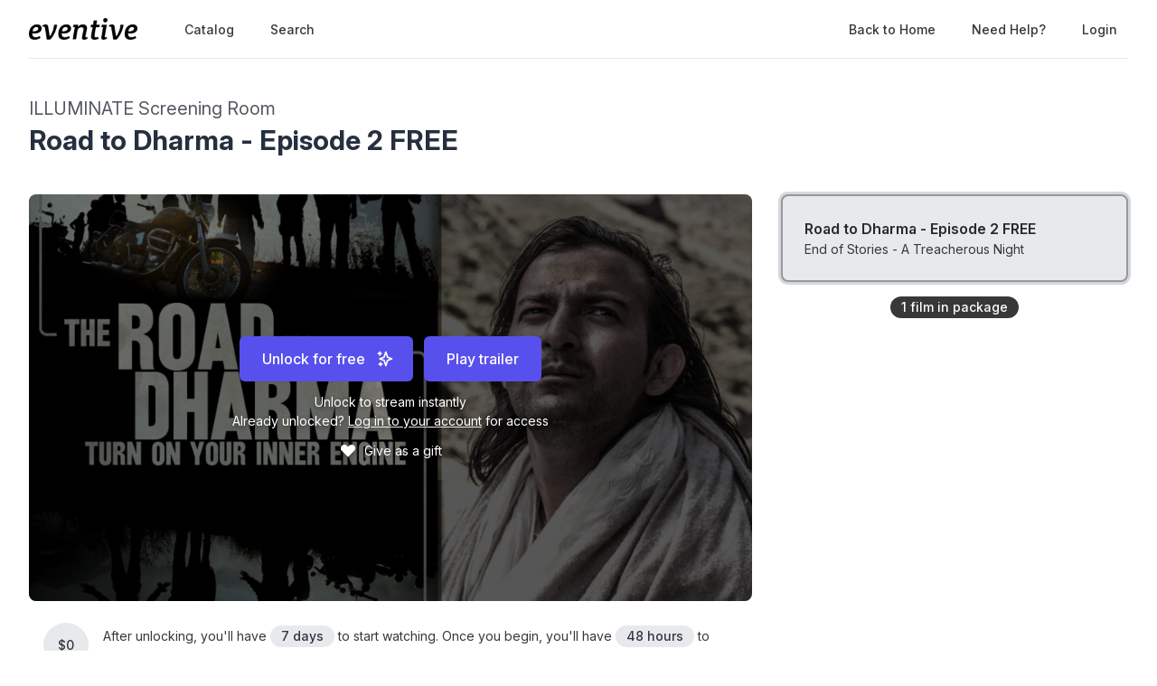

--- FILE ---
content_type: text/html; charset=utf-8
request_url: https://watch.eventive.org/illuminate/play/5fc172009067700045ad381e
body_size: 17588
content:
<!DOCTYPE html><html lang="en"><head><link rel="stylesheet" href="https://rsms.me/inter/inter.css"/><link rel="stylesheet" href="https://cdn.bitmovin.com/player/web/8.81.0/bitmovinplayer-ui.css"/><script async="" src="https://www.googletagmanager.com/gtag/js?id=G-P04DNRBT1Y"></script><script>
                window.dataLayer = window.dataLayer || [];
                function gtag(){dataLayer.push(arguments);}
                gtag('js', new Date());
                gtag('config', 'G-P04DNRBT1Y');
              </script><script>
                (function(i,s,o,g,r,a,m){i['GoogleAnalyticsObject']=r;i[r]=i[r]||function(){
                (i[r].q=i[r].q||[]).push(arguments)},i[r].l=1*new Date();a=s.createElement(o),
                m=s.getElementsByTagName(o)[0];a.async=1;a.src=g;m.parentNode.insertBefore(a,m)
                })(window,document,'script','https://www.google-analytics.com/analytics.js','ga');
              </script><script>
                !function(f,b,e,v,n,t,s)
                {if(f.fbq)return;n=f.fbq=function(){n.callMethod?
                n.callMethod.apply(n,arguments):n.queue.push(arguments)};
                if(!f._fbq)f._fbq=n;n.push=n;n.loaded=!0;n.version='2.0';
                n.queue=[];t=b.createElement(e);t.async=!0;
                t.src=v;s=b.getElementsByTagName(e)[0];
                s.parentNode.insertBefore(t,s)}(window, document,'script',
                'https://connect.facebook.net/en_US/fbevents.js');
                fbq('init','648382377723787');fbq('trackSingle','648382377723787','PageView');
              </script><meta charSet="utf-8"/><meta name="facebook-domain-verification" content="jp5m3mhiu5bjfmyowyydqryqvy67l3"/><meta name="apple-mobile-web-app-title" content="ILLUMINATE Film Festival"/><meta name="viewport" content="width=device-width,minimum-scale=1,initial-scale=1,user-scalable=no"/><link rel="apple-touch-icon" sizes="180x180" href="https://eventive.imgix.net/app_icon.png?fm=png&amp;w=180"/><link rel="icon" type="image/png" sizes="32x32" href="https://eventive.imgix.net/app_icon.png?fm=png&amp;w=32"/><link rel="icon" type="image/png" sizes="16x16" href="https://eventive.imgix.net/app_icon.png?fm=png&amp;w=16"/><script src="https://js.stripe.com/v3/"></script><script defer="" src="https://www.gstatic.com/cv/js/sender/v1/cast_sender.js"></script><script defer="" src="https://src.litix.io/shakaplayer/4/shakaplayer-mux.js"></script><script type="text/javascript" src="https://cdn.jsdelivr.net/npm/bitmovin-player@8.100.0/bitmovinplayer.min.js" async=""></script><script type="text/javascript" src="https://cdn.jsdelivr.net/npm/bitmovin-player@8.100.0/bitmovinplayer-ui.js" async=""></script><script type="text/javascript" src="https://src.litix.io/bitmovin/5/bitmovin-mux.js" async=""></script><script type="text/javascript" src="https://cdn.bitmovin.com/analytics/web/2/bitmovinanalytics.min.js" async=""></script><script src="https://global.localizecdn.com/localize.js"></script><script>!function(a){if(!a.Localize){a.Localize={};for(var e=["translate","untranslate","phrase","initialize","translatePage","setLanguage","getLanguage","getSourceLanguage","detectLanguage","getAvailableLanguages","untranslatePage","bootstrap","prefetch","on","off","hideWidget","showWidget"],t=0;t<e.length;t++)a.Localize[e[t]]=function(){}}}(window);</script><script>Localize.initialize({ key: "gTiRu8NKt2Wn4", rememberLanguage: true, blockedClasses: ["no-translate","tenant-injected-html","Eventive__LanguageSwitcher__container"], blockedIds: ["__next-route-announcer__"] });</script><title>Road to Dharma - Episode 2 FREE | ILLUMINATE Screening Room</title><meta property="og:title" content="Road to Dharma - Episode 2 FREE | ILLUMINATE Screening Room"/><meta property="og:description" content="End of Stories - A Treacherous Night"/><meta property="og:image" content="https://static-a.eventive.org/160839992261247d02c043f805a1c437b.jpg"/><meta name="next-head-count" content="21"/><link rel="preload" href="/_next/static/css/1f3279855788f60ea8d0.css" as="style"/><link rel="stylesheet" href="/_next/static/css/1f3279855788f60ea8d0.css" data-n-g=""/><link rel="preload" href="/_next/static/css/0a6e9910e4e302107b03.css" as="style"/><link rel="stylesheet" href="/_next/static/css/0a6e9910e4e302107b03.css" data-n-p=""/><noscript data-n-css=""></noscript><script defer="" nomodule="" src="/_next/static/chunks/polyfills-a40ef1678bae11e696dba45124eadd70.js"></script><script src="/_next/static/chunks/webpack-35a013b242144b0ec52c.js" defer=""></script><script src="/_next/static/chunks/framework-bb8160a97ca9c7af5646.js" defer=""></script><script src="/_next/static/chunks/main-337b6c9b63e2597c6860.js" defer=""></script><script src="/_next/static/chunks/pages/_app-27c46ca8872936ad171d.js" defer=""></script><script src="/_next/static/chunks/6482-dc0cd4c7eba1832615e7.js" defer=""></script><script src="/_next/static/chunks/3020-b35d85f10cef413396ec.js" defer=""></script><script src="/_next/static/chunks/1035-92940321fa9daf6570b0.js" defer=""></script><script src="/_next/static/chunks/2476-ca4cd92a840aaca8eba5.js" defer=""></script><script src="/_next/static/chunks/pages/%5BfestivalId%5D/play/%5B...programId%5D-064b932f79704524d75e.js" defer=""></script><script src="/_next/static/_0YUjEBRxoREyZGulYU2i/_buildManifest.js" defer=""></script><script src="/_next/static/_0YUjEBRxoREyZGulYU2i/_ssgManifest.js" defer=""></script></head><body class="bg-gray-800 color-palette-white"><div id="__next"><div data-iframe-height=""><div class="bg-gray-800 pb-32"><nav class="bg-gray-800"><div class="max-w-7xl mx-auto lg:px-8"><div class="border-b border-gray-700"><div class="flex items-center justify-between h-16 px-4 lg:px-0"><div class="flex items-center"><div class="flex-shrink-0 text-center eventive__logo-container"><a href="/"><img src="/images/eventive-logo-dark.png" style="height:24px;width:120px" alt="Eventive"/></a></div><div class="hidden lg:block"><div class="flex items-baseline ml-10"><a class="px-3 py-2 rounded-md text-sm font-medium text-gray-300 hover:text-white hover:bg-gray-700 focus:outline-none focus:text-white focus:bg-gray-700 no-translate" href="/illuminate">Catalog</a><a class="px-3 py-2 rounded-md text-sm font-medium text-gray-300 hover:text-white hover:bg-gray-700 focus:outline-none focus:text-white focus:bg-gray-700 no-translate ml-4" href="/illuminate/search">Search</a></div></div></div><div class="hidden lg:block"><div class="ml-4 flex items-center lg:ml-6"><a href="https://illuminate.eventive.org/" class="px-3 py-2 rounded-md text-sm font-medium no-translate text-gray-300 hover:text-white hover:bg-gray-700 focus:outline-none focus:text-white focus:bg-gray-700">Back to Home</a><a class="text-gray-300 hover:text-white hover:bg-gray-700 focus:outline-none focus:text-white focus:bg-gray-700 ml-4 px-3 py-2 rounded-md text-sm font-medium capitalize" href="/help">Need help?</a><button class="pointer ml-4 px-3 py-2 rounded-md text-sm font-medium text-gray-300 hover:text-white hover:bg-gray-700 focus:outline-none focus:text-white focus:bg-gray-700">Login</button></div></div><div class="-mr-2 flex lg:hidden"><button class="inline-flex items-center justify-center p-2 rounded-md text-gray-400 hover:text-white hover:bg-gray-700 focus:outline-none focus:bg-gray-700 focus:text-white"><svg class="h-6 w-6" stroke="currentColor" fill="none" viewBox="0 0 24 24"><path class="inline-flex" stroke-linecap="round" stroke-linejoin="round" stroke-width="2" d="M4 6h16M4 12h16M4 18h16"></path><path class="hidden" stroke-linecap="round" stroke-linejoin="round" stroke-width="2" d="M6 18L18 6M6 6l12 12"></path></svg></button></div></div></div></div><div class="hidden border-b border-gray-700 lg:hidden"><div class="px-2 py-3 sm:px-3"><a class="block px-3 py-2 rounded-md text-base font-medium text-gray-300 hover:text-white hover:bg-gray-700 focus:outline-none focus:text-white focus:bg-gray-700 no-translate" href="/illuminate">Catalog</a><a class="block px-3 py-2 rounded-md text-base font-medium text-gray-300 hover:text-white hover:bg-gray-700 focus:outline-none focus:text-white focus:bg-gray-700 no-translate mt-1" href="/illuminate/search">Search</a><a href="https://illuminate.eventive.org/" class="no-translate mt-1 block px-3 py-2 rounded-md text-base font-medium text-gray-300 hover:text-white hover:bg-gray-700 focus:outline-none focus:text-white focus:bg-gray-700">Back to Home</a></div><div class="pt-4 pb-3 border-t border-gray-700"><div class="px-2 -mt-1"><a class="block cursor-pointer px-3 py-2 rounded-md text-base font-medium text-gray-400 hover:text-white hover:bg-gray-700 focus:outline-none focus:text-white focus:bg-gray-700" href="/help">Help</a><a class="block cursor-pointer px-3 py-2 rounded-md text-base font-medium text-gray-400 hover:text-white hover:bg-gray-700 focus:outline-none focus:text-white focus:bg-gray-700">Login</a></div></div></div></nav><header class="py-10"><div class="max-w-7xl mx-auto px-4 sm:px-6 lg:px-8"><div><h2 class="inline-block text-gray-400 text-xl no-translate">ILLUMINATE Screening Room</h2><h3 class="text-3xl leading-10 font-bold text-white no-translate">Road to Dharma - Episode 2 FREE</h3></div></div></header></div><main class="-mt-32"><div class="max-w-7xl mx-auto pb-12 px-4 sm:px-6 lg:px-8" style="min-height:65vh"><div class="sm:flex -mx-4"><div class="sm:w-2/3 px-4"><div class="relative sm:aspect-auto-16-by-9"><div class="relative flex-1 flex flex-col min-h-55vw sm:block sm:absolute sm:inset-0 sm:min-h-0"><img class="absolute inset-0 h-full z-0 object-cover rounded-lg overflow-hidden" src="https://static-a.eventive.org/160839992261247d02c043f805a1c437b.jpg"/><div class="z-10 px-2 py-4 sm:p-0 sm:absolute sm:inset-0 flex-1 flex flex-col items-center justify-center rounded-lg" style="background-color:rgba(0,0,0,0.5)"><div class="items-center flex flex-col sm:flex-row"><div><div class="relative inline-block text-left"><span><span class="inline-flex rounded-md shadow-sm"><button type="button" class="eventive__button inline-flex items-center px-6 py-3 border border-transparent text-base leading-6 font-medium rounded-md text-always-white transition ease-in-out duration-150 focus:outline-none bg-indigo-600 hover:bg-indigo-500 focus:border-indigo-700 focus:shadow-outline-indigo active:bg-indigo-700">Unlock for free<svg class="ml-3 -mr-1 h-5 w-5" stroke="currentColor" fill="none" viewBox="0 0 24 24"><path d="M5 3V7M3 5H7M6 17V21M4 19H8M13 3L15.2857 9.85714L21 12L15.2857 14.1429L13 21L10.7143 14.1429L5 12L10.7143 9.85714L13 3Z" stroke-width="2" stroke-linecap="round" stroke-linejoin="round"></path></svg></button></span></span></div></div><div class="inline-flex rounded-md shadow-sm mt-3 sm:mt-0 sm:ml-3"><button type="button" class="eventive__button inline-flex items-center border border-transparent font-medium rounded-md transition ease-in-out duration-150 focus:outline-none px-6 py-3 text-base leading-6 bg-indigo-600 text-always-white hover:bg-indigo-500 focus:border-indigo-700 focus:shadow-outline-indigo active:bg-indigo-700">Play trailer</button></div></div><div class="text-always-white mt-3 text-sm px-4 max-w-lg text-center" style="text-shadow:0 2px 5px rgba(0, 0, 0, 0.5)"><div class="text-center"><div>Unlock to stream instantly</div><div class="mb-2"><div>Already unlocked?<!-- --> <button class="underline hover:text-always-gray-200 focus:outline-none" style="text-shadow:0 2px 5px rgba(0, 0, 0, 0.5)">Log in to your account</button> <!-- -->for access</div></div></div></div><p class="text-always-white mt-1 text-sm px-4 flex justify-center" style="text-shadow:0 2px 5px rgba(0, 0, 0, 0.5)"><span class="flex group cursor-pointer"><svg class="h-5 w-5 mr-2 group-hover:text-red-300 transition duration-200 ease-in-out" fill="currentColor" viewBox="0 0 20 20" style="filter:drop-shadow(0 2px 5px rgba(0, 0, 0, 0.5))"><path d="M3.172 5.172a4 4 0 015.656 0L10 6.343l1.172-1.171a4 4 0 115.656 5.656L10 17.657l-6.828-6.829a4 4 0 010-5.656z" clip-rule="evenodd" fill-rule="evenodd"></path></svg>Give as a gift<svg class="h-4 w-4 -ml-4 group-hover:ml-2 self-center transform scale-0 group-hover:scale-100 origin-left transition-all duration-200 ease-in-out" fill="currentColor" viewBox="0 0 20 20"><path d="M10.293 3.293a1 1 0 011.414 0l6 6a1 1 0 010 1.414l-6 6a1 1 0 01-1.414-1.414L14.586 11H3a1 1 0 110-2h11.586l-4.293-4.293a1 1 0 010-1.414z" clip-rule="evenodd" fill-rule="evenodd"></path></svg></span></p></div></div></div><div class="hidden sm:block mt-6 border-gray-600 px-4"><div><div class="mb-5 text-gray-300 text-sm flex items-center"><span class="mr-4 inline-flex items-center justify-center px-3 py-0.5 rounded-full text-sm font-medium leading-5 bg-gray-700 text-gray-100" style="flex:0 0 50px;min-height:50px"><span class="no-translate">$0</span></span><span>After unlocking, you&#x27;ll have<!-- --> <span class="inline-flex whitespace-no-wrap items-center px-2 sm:px-3 sm:py-0.5 rounded-full text-sm font-medium leading-5 bg-gray-700 text-gray-100 no-translate">7 days</span> to start watching.<!-- --> <!-- -->Once you begin, you&#x27;ll have<!-- --> <span class="inline-flex whitespace-no-wrap items-center px-2 sm:px-3 sm:py-0.5 rounded-full text-sm font-medium leading-5 bg-gray-700 text-gray-100 no-translate">48 hours</span> to finish watching.<!-- --> <a class="underline hover:opacity-75 cursor-pointer whitespace-no-wrap" href="/help?back=1">Need help?</a></span></div><div><div class="tenant-injected-html mb-2 text-gray-300 mt-2"><p>Led by a fearless and charismatic Himalayan Master, each rider must confront their physical fear, their self-limiting ideas and personal relationships that enslave them. The Road to Dharma takes us to Four Sacred Peaks in India to realize that, “We are much greater than we can ever imagine.”</p><p><br></p><p>In Episode 2, Jen and Jeff’s dream is to save their marriage on this journey, but it’s clear they are in different mindsets from the beginning. We are reminded that Anand himself had a prophecy of death and his teachers and life adventures helped guide him to freedom. Heading towards Kedarnath, night’s darkness sets in and Ryan sees someone “Flip over their handlebars…”</p><p><br></p><p>Watch <a href="https://watch.eventive.org/illuminate/play/5fc17224841489007d619b48" rel="noopener noreferrer" target="_blank">Episode 3</a> Free</p><p>Watch <a href="https://watch.eventive.org/illuminate/play/5fc172419067700045ad3843" rel="noopener noreferrer" target="_blank">Full Series</a></p></div><div class="flex flex-col-reverse sm:flex-row -mx-4 w-full"><div class="flex flex-row w-full sm:w-full"><div class="w-1/2 px-4"><ul><li><div class="text-gray-400 leading-5 mt-3 uppercase text-xs">Year</div><div class="text-gray-300 leading-5 no-translate">2020<!-- --> </div></li><li><div class="text-gray-400 leading-5 mt-3 uppercase text-xs">Runtime</div><div class="text-gray-300 leading-5 no-translate">32<!-- --> <!-- -->minutes</div></li><li><div class="text-gray-400 leading-5 mt-3 uppercase text-xs">Language</div><div class="text-gray-300 leading-5 no-translate">English<!-- --> </div></li><li><div class="text-gray-400 leading-5 mt-3 uppercase text-xs">Country</div><div class="text-gray-300 leading-5 no-translate">India<!-- --> </div></li></ul></div><div class="w-1/2 px-4"><ul><li><div class="text-gray-400 leading-5 mt-3 uppercase text-xs">Director</div><div class="text-gray-300 leading-5 no-translate">Adam Schomer<!-- --> </div></li><li><div class="text-gray-400 leading-5 mt-3 uppercase text-xs">Screenwriter</div><div class="text-gray-300 leading-5 no-translate">Adam Schomer<!-- --> </div></li><li><div class="text-gray-400 leading-5 mt-3 uppercase text-xs">Producer</div><div class="text-gray-300 leading-5 no-translate">Adam Schomer<!-- --> </div></li><li><div class="text-gray-400 leading-5 mt-3 uppercase text-xs">Executive Producer</div><div class="text-gray-300 leading-5 no-translate">Yogi Bajrang; Giancarlo Canavesio; Karol Martesko-Fenster<!-- --> </div></li><li><div class="text-gray-400 leading-5 mt-3 uppercase text-xs">Cast</div><div class="text-gray-300 leading-5 no-translate">Anand Mehrotra, Adam Schomer<!-- --> </div></li><li><div class="text-gray-400 leading-5 mt-3 uppercase text-xs">Cinematographer</div><div class="text-gray-300 leading-5 no-translate">Scott Mathias Chrisman<!-- --> </div></li><li><div class="text-gray-400 leading-5 mt-3 uppercase text-xs">Editor</div><div class="text-gray-300 leading-5 no-translate">Scott Mathias Chrisman and Adam Schomer<!-- --> </div></li><li><div class="text-gray-400 leading-5 mt-3 uppercase text-xs">Composer</div><div class="text-gray-300 leading-5 no-translate">Michael Mollura<!-- --> </div></li></ul></div></div></div></div><div class="mt-4"><div class="resp-sharing-button__group"><a class="resp-sharing-button__link" href="https://facebook.com/sharer/sharer.php?u=null" target="_blank" rel="noopener" aria-label="Facebook"><div class="resp-sharing-button resp-sharing-button--facebook resp-sharing-button--medium"><div aria-hidden="true" class="resp-sharing-button__icon resp-sharing-button__icon--solid"><svg xmlns="http://www.w3.org/2000/svg" viewBox="0 0 24 24"><path d="M18.77 7.46H14.5v-1.9c0-.9.6-1.1 1-1.1h3V.5h-4.33C10.24.5 9.5 3.44 9.5 5.32v2.15h-3v4h3v12h5v-12h3.85l.42-4z"></path></svg></div></div></a><a class="resp-sharing-button__link" href="https://twitter.com/intent/tweet/?text=null&amp;url=null" target="_blank" rel="noopener" aria-label="Twitter"><div class="resp-sharing-button resp-sharing-button--twitter resp-sharing-button--medium"><div aria-hidden="true" class="resp-sharing-button__icon resp-sharing-button__icon--solid"><svg xmlns="http://www.w3.org/2000/svg" viewBox="0 0 24 24"><path d="M23.44 4.83c-.8.37-1.5.38-2.22.02.93-.56.98-.96 1.32-2.02-.88.52-1.86.9-2.9 1.1-.82-.88-2-1.43-3.3-1.43-2.5 0-4.55 2.04-4.55 4.54 0 .36.03.7.1 1.04-3.77-.2-7.12-2-9.36-4.75-.4.67-.6 1.45-.6 2.3 0 1.56.8 2.95 2 3.77-.74-.03-1.44-.23-2.05-.57v.06c0 2.2 1.56 4.03 3.64 4.44-.67.2-1.37.2-2.06.08.58 1.8 2.26 3.12 4.25 3.16C5.78 18.1 3.37 18.74 1 18.46c2 1.3 4.4 2.04 6.97 2.04 8.35 0 12.92-6.92 12.92-12.93 0-.2 0-.4-.02-.6.9-.63 1.96-1.22 2.56-2.14z"></path></svg></div></div></a><a class="resp-sharing-button__link" href="mailto:?subject=null&amp;body=null" target="_self" rel="noopener" aria-label="Email"><div class="resp-sharing-button resp-sharing-button--email resp-sharing-button--medium"><div aria-hidden="true" class="resp-sharing-button__icon resp-sharing-button__icon--solid"><svg xmlns="http://www.w3.org/2000/svg" viewBox="0 0 24 24"><path d="M22 4H2C.9 4 0 4.9 0 6v12c0 1.1.9 2 2 2h20c1.1 0 2-.9 2-2V6c0-1.1-.9-2-2-2zM7.25 14.43l-3.5 2c-.08.05-.17.07-.25.07-.17 0-.34-.1-.43-.25-.14-.24-.06-.55.18-.68l3.5-2c.24-.14.55-.06.68.18.14.24.06.55-.18.68zm4.75.07c-.1 0-.2-.03-.27-.08l-8.5-5.5c-.23-.15-.3-.46-.15-.7.15-.22.46-.3.7-.14L12 13.4l8.23-5.32c.23-.15.54-.08.7.15.14.23.07.54-.16.7l-8.5 5.5c-.08.04-.17.07-.27.07zm8.93 1.75c-.1.16-.26.25-.43.25-.08 0-.17-.02-.25-.07l-3.5-2c-.24-.13-.32-.44-.18-.68s.44-.32.68-.18l3.5 2c.24.13.32.44.18.68z"></path></svg></div></div></a><a class="resp-sharing-button__link"><div class="resp-sharing-button resp-sharing-button--copy resp-sharing-button--medium"><span class="text-xs font-medium">Copy link</span></div></a></div></div></div></div></div><div class="sm:w-1/3 sm:mt-0 mt-12 px-4 sticky top-0"><div class="-my-6 relative -mb-2 sm:-mb-6 pb-6"><div class="absolute slider-up-background h-6 z-10 pointer-events-none" style="top:0;left:-1rem;right:1rem"></div><div class="absolute slider-down-background h-6 bottom-5 z-10 pointer-events-none" style="left:-10px;right:20px"></div><div class="absolute bottom-2 left-0 right-0 flex justify-center z-10"><span class="inline-flex items-center px-3 py-0.5 rounded-full text-sm font-medium leading-5 bg-gray-300 text-gray-800">1<!-- --> film<!-- --> in package</span></div><div class="relative pl-2 -ml-2 scrollbarred -mr-2 pr-2" style="max-height:400px;overflow-y:auto"><a class="block shadow rounded-lg border-2 my-6 px-4 py-5 sm:p-6 border-gray-600 bg-gray-700 shadow-outline-gray hover:shadow-outline-gray hover:bg-gray-700 transition-all duration-150" href="/illuminate/play/5fc172009067700045ad381e/5fde3acd9dbbc1005c1da5ab"><div class="text-gray-200 font-semibold no-translate">Road to Dharma - Episode 2 FREE</div><div class="text-gray-300 text-sm no-translate">End of Stories - A Treacherous Night</div></a></div></div></div><div class="sm:hidden mt-6 border-gray-600 px-6"><div><div class="mb-5 text-gray-300 text-sm flex items-center"><span class="mr-4 inline-flex items-center justify-center px-3 py-0.5 rounded-full text-sm font-medium leading-5 bg-gray-700 text-gray-100" style="flex:0 0 50px;min-height:50px"><span class="no-translate">$0</span></span><span>After unlocking, you&#x27;ll have<!-- --> <span class="inline-flex whitespace-no-wrap items-center px-2 sm:px-3 sm:py-0.5 rounded-full text-sm font-medium leading-5 bg-gray-700 text-gray-100 no-translate">7 days</span> to start watching.<!-- --> <!-- -->Once you begin, you&#x27;ll have<!-- --> <span class="inline-flex whitespace-no-wrap items-center px-2 sm:px-3 sm:py-0.5 rounded-full text-sm font-medium leading-5 bg-gray-700 text-gray-100 no-translate">48 hours</span> to finish watching.<!-- --> <a class="underline hover:opacity-75 cursor-pointer whitespace-no-wrap" href="/help?back=1">Need help?</a></span></div><div><div class="tenant-injected-html mb-2 text-gray-300 mt-2"><p>Led by a fearless and charismatic Himalayan Master, each rider must confront their physical fear, their self-limiting ideas and personal relationships that enslave them. The Road to Dharma takes us to Four Sacred Peaks in India to realize that, “We are much greater than we can ever imagine.”</p><p><br></p><p>In Episode 2, Jen and Jeff’s dream is to save their marriage on this journey, but it’s clear they are in different mindsets from the beginning. We are reminded that Anand himself had a prophecy of death and his teachers and life adventures helped guide him to freedom. Heading towards Kedarnath, night’s darkness sets in and Ryan sees someone “Flip over their handlebars…”</p><p><br></p><p>Watch <a href="https://watch.eventive.org/illuminate/play/5fc17224841489007d619b48" rel="noopener noreferrer" target="_blank">Episode 3</a> Free</p><p>Watch <a href="https://watch.eventive.org/illuminate/play/5fc172419067700045ad3843" rel="noopener noreferrer" target="_blank">Full Series</a></p></div><div class="flex flex-col-reverse sm:flex-row -mx-4 w-full"><div class="flex flex-row w-full sm:w-full"><div class="w-1/2 px-4"><ul><li><div class="text-gray-400 leading-5 mt-3 uppercase text-xs">Year</div><div class="text-gray-300 leading-5 no-translate">2020<!-- --> </div></li><li><div class="text-gray-400 leading-5 mt-3 uppercase text-xs">Runtime</div><div class="text-gray-300 leading-5 no-translate">32<!-- --> <!-- -->minutes</div></li><li><div class="text-gray-400 leading-5 mt-3 uppercase text-xs">Language</div><div class="text-gray-300 leading-5 no-translate">English<!-- --> </div></li><li><div class="text-gray-400 leading-5 mt-3 uppercase text-xs">Country</div><div class="text-gray-300 leading-5 no-translate">India<!-- --> </div></li></ul></div><div class="w-1/2 px-4"><ul><li><div class="text-gray-400 leading-5 mt-3 uppercase text-xs">Director</div><div class="text-gray-300 leading-5 no-translate">Adam Schomer<!-- --> </div></li><li><div class="text-gray-400 leading-5 mt-3 uppercase text-xs">Screenwriter</div><div class="text-gray-300 leading-5 no-translate">Adam Schomer<!-- --> </div></li><li><div class="text-gray-400 leading-5 mt-3 uppercase text-xs">Producer</div><div class="text-gray-300 leading-5 no-translate">Adam Schomer<!-- --> </div></li><li><div class="text-gray-400 leading-5 mt-3 uppercase text-xs">Executive Producer</div><div class="text-gray-300 leading-5 no-translate">Yogi Bajrang; Giancarlo Canavesio; Karol Martesko-Fenster<!-- --> </div></li><li><div class="text-gray-400 leading-5 mt-3 uppercase text-xs">Cast</div><div class="text-gray-300 leading-5 no-translate">Anand Mehrotra, Adam Schomer<!-- --> </div></li><li><div class="text-gray-400 leading-5 mt-3 uppercase text-xs">Cinematographer</div><div class="text-gray-300 leading-5 no-translate">Scott Mathias Chrisman<!-- --> </div></li><li><div class="text-gray-400 leading-5 mt-3 uppercase text-xs">Editor</div><div class="text-gray-300 leading-5 no-translate">Scott Mathias Chrisman and Adam Schomer<!-- --> </div></li><li><div class="text-gray-400 leading-5 mt-3 uppercase text-xs">Composer</div><div class="text-gray-300 leading-5 no-translate">Michael Mollura<!-- --> </div></li></ul></div></div></div></div><div class="mt-4"><div class="resp-sharing-button__group"><a class="resp-sharing-button__link" href="https://facebook.com/sharer/sharer.php?u=null" target="_blank" rel="noopener" aria-label="Facebook"><div class="resp-sharing-button resp-sharing-button--facebook resp-sharing-button--medium"><div aria-hidden="true" class="resp-sharing-button__icon resp-sharing-button__icon--solid"><svg xmlns="http://www.w3.org/2000/svg" viewBox="0 0 24 24"><path d="M18.77 7.46H14.5v-1.9c0-.9.6-1.1 1-1.1h3V.5h-4.33C10.24.5 9.5 3.44 9.5 5.32v2.15h-3v4h3v12h5v-12h3.85l.42-4z"></path></svg></div></div></a><a class="resp-sharing-button__link" href="https://twitter.com/intent/tweet/?text=null&amp;url=null" target="_blank" rel="noopener" aria-label="Twitter"><div class="resp-sharing-button resp-sharing-button--twitter resp-sharing-button--medium"><div aria-hidden="true" class="resp-sharing-button__icon resp-sharing-button__icon--solid"><svg xmlns="http://www.w3.org/2000/svg" viewBox="0 0 24 24"><path d="M23.44 4.83c-.8.37-1.5.38-2.22.02.93-.56.98-.96 1.32-2.02-.88.52-1.86.9-2.9 1.1-.82-.88-2-1.43-3.3-1.43-2.5 0-4.55 2.04-4.55 4.54 0 .36.03.7.1 1.04-3.77-.2-7.12-2-9.36-4.75-.4.67-.6 1.45-.6 2.3 0 1.56.8 2.95 2 3.77-.74-.03-1.44-.23-2.05-.57v.06c0 2.2 1.56 4.03 3.64 4.44-.67.2-1.37.2-2.06.08.58 1.8 2.26 3.12 4.25 3.16C5.78 18.1 3.37 18.74 1 18.46c2 1.3 4.4 2.04 6.97 2.04 8.35 0 12.92-6.92 12.92-12.93 0-.2 0-.4-.02-.6.9-.63 1.96-1.22 2.56-2.14z"></path></svg></div></div></a><a class="resp-sharing-button__link" href="mailto:?subject=null&amp;body=null" target="_self" rel="noopener" aria-label="Email"><div class="resp-sharing-button resp-sharing-button--email resp-sharing-button--medium"><div aria-hidden="true" class="resp-sharing-button__icon resp-sharing-button__icon--solid"><svg xmlns="http://www.w3.org/2000/svg" viewBox="0 0 24 24"><path d="M22 4H2C.9 4 0 4.9 0 6v12c0 1.1.9 2 2 2h20c1.1 0 2-.9 2-2V6c0-1.1-.9-2-2-2zM7.25 14.43l-3.5 2c-.08.05-.17.07-.25.07-.17 0-.34-.1-.43-.25-.14-.24-.06-.55.18-.68l3.5-2c.24-.14.55-.06.68.18.14.24.06.55-.18.68zm4.75.07c-.1 0-.2-.03-.27-.08l-8.5-5.5c-.23-.15-.3-.46-.15-.7.15-.22.46-.3.7-.14L12 13.4l8.23-5.32c.23-.15.54-.08.7.15.14.23.07.54-.16.7l-8.5 5.5c-.08.04-.17.07-.27.07zm8.93 1.75c-.1.16-.26.25-.43.25-.08 0-.17-.02-.25-.07l-3.5-2c-.24-.13-.32-.44-.18-.68s.44-.32.68-.18l3.5 2c.24.13.32.44.18.68z"></path></svg></div></div></a><a class="resp-sharing-button__link"><div class="resp-sharing-button resp-sharing-button--copy resp-sharing-button--medium"><span class="text-xs font-medium">Copy link</span></div></a></div></div></div></div></div></div></main><footer class="pt-6 pb-12"><div class="text-center text-gray-200 text-sm"><a href="https://eventive.org" target="_blank">Powered by Eventive</a></div><div class="mt-1 text-center text-gray-300 text-xs"><a class="hover:underline" href="/help">Help</a> <!-- -->·<!-- --> <a class="hover:underline" href="https://eventive.org/terms/" target="_blank">Terms</a> <!-- -->·<!-- --> <a class="hover:underline" href="https://eventive.org/privacy/" target="_blank">Privacy</a> <!-- -->·<!-- --> <a class="hover:underline" href="https://status.eventive.org/" target="_blank">System Status</a></div></footer></div><div id="_rht_toaster" style="position:fixed;z-index:9999;top:16px;left:16px;right:16px;bottom:16px;pointer-events:none"></div></div><script id="__NEXT_DATA__" type="application/json">{"props":{"pageProps":{"initialData":{"_id":"5fc172009067700045ad381e","ticket_buckets":[{"id":"5fc17222c37b76007e421e86","name":"Virtual Admission","price":0,"unlimited":true,"quantity_sold":33,"quantity_scanned":0,"quantity_remaining":9007199254740991,"public":true,"autoissue_companion_ticket":[],"exclude_capacity":false,"lock_admin_only":false,"variable_price":false,"variable_price_minimum":0,"variants":[],"applicable_pass_buckets":[],"is_active":true,"virtual_intervals":null}],"standalone_ticket_sales_enabled":true,"name":"Road to Dharma - Episode 2 FREE","description":"","watch_interval":172800000,"unlock_interval":604800000,"visibility":"visible","geographic_restrictions":[],"geographic_exclusions":[],"image":"https://static-a.eventive.org/160839992261247d02c043f805a1c437b.jpg","display_ads":[],"allow_preorder":false,"aarp_member_required":false,"virtual_balloting_enabled":false,"virtual_balloting_closed":false,"virtual_balloting_inline_during_playback":false,"virtual_balloting_consolidated":false,"checkout_options":{"fee":0,"tax_percent":0,"show_donate_prompt_with_message":"Support {{name}} and cover our streaming costs with an optional donation.","show_custom_checkout_message":false},"films":[{"id":"5fde3acd9dbbc1005c1da5ab","name":"Road to Dharma - Episode 2 FREE","sort_key":"Road to Dharma - Episode 2 FREE","description":"\u003cp\u003eLed by a fearless and charismatic Himalayan Master, each rider must confront their physical fear, their self-limiting ideas and personal relationships that enslave them. The Road to Dharma takes us to Four Sacred Peaks in India to realize that, “We are much greater than we can ever imagine.”\u003c/p\u003e\u003cp\u003e\u003cbr\u003e\u003c/p\u003e\u003cp\u003eIn Episode 2, Jen and Jeff’s dream is to save their marriage on this journey, but it’s clear they are in different mindsets from the beginning. We are reminded that Anand himself had a prophecy of death and his teachers and life adventures helped guide him to freedom. Heading towards Kedarnath, night’s darkness sets in and Ryan sees someone “Flip over their handlebars…”\u003c/p\u003e\u003cp\u003e\u003cbr\u003e\u003c/p\u003e\u003cp\u003eWatch \u003ca href=\"https://watch.eventive.org/illuminate/play/5fc17224841489007d619b48\" rel=\"noopener noreferrer\" target=\"_blank\"\u003eEpisode 3\u003c/a\u003e Free\u003c/p\u003e\u003cp\u003eWatch \u003ca href=\"https://watch.eventive.org/illuminate/play/5fc172419067700045ad3843\" rel=\"noopener noreferrer\" target=\"_blank\"\u003eFull Series\u003c/a\u003e\u003c/p\u003e","short_description":"End of Stories - A Treacherous Night","image":"https://static-a.eventive.org/160839992261247d02c043f805a1c437b.jpg","poster_image":"https://static-a.eventive.org/16083998683695c0f34f080440b9627ba.jpg","filmmaker_image":"undefined","credits":{"cast":"Anand Mehrotra, Adam Schomer","cinematographer":"Scott Mathias Chrisman","composer":"Michael Mollura","director":"Adam Schomer","editor":"Scott Mathias Chrisman and Adam Schomer","executive_producer":"Yogi Bajrang; Giancarlo Canavesio; Karol Martesko-Fenster","producer":"Adam Schomer","screenwriter":"Adam Schomer"},"details":{"country":"India","language":"English","runtime":"32","year":"2020"},"expanded_credits":[],"trailer_url":"https://vimeo.com/199604630","captions_available":false,"type":"external"}],"show_mailing_list_opt_in":true,"mailing_list_opt_in_message":"\u003cp\u003eYes, please notify me of upcoming ILLUMINATE virtual film premieres and programs.\u003c/p\u003e","sales_disabled_unless_coupon":false,"event_bucket_id":"5f3c5d8d046312008790d21c","unlock_with_pass":null,"unlock_with_pass_ticket_bucket":null,"is_available":false,"free_ticket_bucket":"5fc17222c37b76007e421e86","owner":"5e95135759329500290fc9f2","has_valid_subscription":false},"initialKey":"watch/events/5fc172009067700045ad381e","initialTenant":{"tenant":"illuminate","endpoint":"https://api.eventive.org/","display_name":"ILLUMINATE Film Festival","display_short_name":"ILLUMINATE Film Festival","display_name_article":"an","display_timezone":"US/Arizona","banner_image":"https://static-a.eventive.org/a20e262cb32f123a4420aeb9dab258e1.png","logo_image":"","display_pass":"membership","display_passes":"memberships","passes_url_pathname":"passes","display_membership":"membership","display_memberships":"memberships","memberships_url_pathname":"memberships","display_schedule":"schedule","display_film_guide":"film guide","palette":{"primary1Color":"#571751","accent1Color":"#780c6e"},"invert_colors":false,"invert_colors_alt":false,"urls_use_slugs":false,"additional_routes":[{"display_name":"FAQ","content":{"__html":"\u003cp\u003e\u003cstrong class=\"ql-size-large\"\u003eHELP\u003c/strong\u003e\u003c/p\u003e\u003cp\u003e\u003cbr\u003e\u003c/p\u003e\u003cp\u003e\u003cstrong\u003eWhat if I need technical help?\u003c/strong\u003e\u003c/p\u003e\u003cp\u003eSee Eventive's \u003ca href=\"https://watch.eventive.org/help\" rel=\"noopener noreferrer\" target=\"_blank\"\u003eHelp Center\u003c/a\u003e to get real-time technical help via online chat. Response times vary.\u003c/p\u003e\u003cp\u003e\u003cbr\u003e\u003c/p\u003e\u003cp\u003e\u003ca href=\"https://watch.eventive.org/account/play/5f0368a74282a70029055ca8\" rel=\"noopener noreferrer\" target=\"_blank\"\u003e\u003cstrong\u003eTest your device for compatibility.\u003c/strong\u003e\u003c/a\u003e\u003c/p\u003e\u003cp\u003e\u003cbr\u003e\u003c/p\u003e\u003cp\u003e\u003cstrong\u003eWhy don't I hear any sound?\u003c/strong\u003e\u003c/p\u003e\u003cp\u003eUsually, you need to make sure sound is turned on on your device and is not muted in the Eventive player. Test sound by \u003ca href=\"https://watch.eventive.org/illuminate/play/6039483ad37cd600c6b1aaa4?m=1\" rel=\"noopener noreferrer\" target=\"_blank\"\u003ewatching this film trailer\u003c/a\u003e. If you do not hear any sound, the cause is your device setting or player setting.\u003c/p\u003e\u003cp\u003e\u003cbr\u003e\u003c/p\u003e\u003cp\u003e\u003cstrong\u003eI need help during a Live Event.\u003c/strong\u003e\u003c/p\u003e\u003cp\u003eIf your issue is not resolved through the Eventive online chat during a LIVESTREAM event, use the \u003ca href=\"https://docs.google.com/forms/d/e/1FAIpQLSfIMp2fPQD4j0moSENkUIRwPF_071hOs3lfXn0K0l0Oh63K5g/viewform\" rel=\"noopener noreferrer\" target=\"_blank\"\u003eContact us\u003c/a\u003e form and describe your issue in detail. Our Customer Support team is standing by.\u003c/p\u003e\u003cp\u003e\u003cbr\u003e\u003c/p\u003e\u003cp\u003e\u003cbr\u003e\u003c/p\u003e\u003cp\u003e\u003cstrong class=\"ql-size-small\" style=\"color: rgb(255, 255, 255);\"\u003e.\u003c/strong\u003e\u003c/p\u003e\u003cp\u003e\u003cstrong class=\"ql-size-large\"\u003e﻿FAQ\u003c/strong\u003e\u003c/p\u003e\u003cp\u003e\u003cbr\u003e\u003c/p\u003e\u003cp\u003e\u003cstrong\u003eWhere do I watch the films?\u003c/strong\u003e\u003c/p\u003e\u003cp\u003eYou watch the films (panels, Q\u0026amp;As, conversations and Reel Healings) \u003ca href=\"https://watch.eventive.org/illuminate\" rel=\"noopener noreferrer\" target=\"_blank\"\u003eon this site\u003c/a\u003e, which can be accessed from your computer, tablet, or phone.\u003c/p\u003e\u003cp\u003e\u003cbr\u003e\u003c/p\u003e\u003cp\u003e\u003cstrong\u003eWhere is the livestreamed Panel?\u003c/strong\u003e\u003c/p\u003e\u003cp\u003eYou can access the livestreamed Q\u0026amp;A or panel discussion by clicking on the box to the right of the player on the screening page.\u003c/p\u003e\u003cp\u003e\u003cbr\u003e\u003c/p\u003e\u003cp\u003e\u003cstrong\u003eHow do I purchase a ticket?\u003c/strong\u003e\u003c/p\u003e\u003cp\u003eTo purchase a ticket, go to the page of the film/content you want to watch, click \"Pre-order Now\" or \"Order now,\" enter your e-mail, name and password, payment info and click \"Preorder Now\" or \"Order now\".\u003c/p\u003e\u003cp\u003e\u003cbr\u003e\u003c/p\u003e\u003cp\u003e\u003cstrong\u003eIf I'm a member, do I need to reserve tickets for screenings?\u003c/strong\u003e\u003c/p\u003e\u003cp\u003eYes, even though as a member, you get free access to select screenings, you need to reserve your free ticket for each screening. You must LOGIN to your Eventive account for the system to recognize your membership discount.\u003c/p\u003e\u003cp\u003e\u003cbr\u003e\u003c/p\u003e\u003cp\u003e\u003cstrong\u003eHow long is the film available to watch?\u003c/strong\u003e\u003c/p\u003e\u003cp\u003eThe screening page for each film notates the length of the screening availability window. It ranges from 24 hours to 1 year.\u003c/p\u003e\u003cp\u003e\u003cbr\u003e\u003c/p\u003e\u003cp\u003e\u003cstrong\u003eWhat is the refund policy?\u003c/strong\u003e\u003c/p\u003e\u003cp\u003eThere are no refunds for memberships, passes not used, or tickets purchased but not watched before the viewing time closes (automatic reminders are send to you 24hrs before the ticket expires).\u003c/p\u003e\u003cp\u003e\u003cbr\u003e\u003c/p\u003e\u003cp\u003e\u003cstrong\u003eStill have an issue?\u003c/strong\u003e\u003c/p\u003e\u003cp\u003e\u003ca href=\"https://docs.google.com/forms/d/e/1FAIpQLSfIMp2fPQD4j0moSENkUIRwPF_071hOs3lfXn0K0l0Oh63K5g/viewform\" rel=\"noopener noreferrer\" target=\"_blank\"\u003eContact us\u003c/a\u003e\u003c/p\u003e\u003cp\u003e\u003cbr\u003e\u003c/p\u003e\u003cp\u003e\u003cbr\u003e\u003c/p\u003e\u003cp\u003e\u003cbr\u003e\u003c/p\u003e\u003cp\u003e\u003ca href=\"https://illuminate.eventive.org/welcome\" rel=\"noopener noreferrer\" target=\"_blank\" style=\"color: rgb(178, 107, 0);\"\u003e\u003cstrong\u003e\u0026lt;BACK\u003c/strong\u003e\u003c/a\u003e\u003c/p\u003e"},"path":"faq"}],"include_welcome_page":true,"use_film_guide_as_main_page":false,"welcome_custom_header":true,"welcome_header":"","welcome_show_splash_banner":true,"passes_show_splash_banner":true,"memberships_show_splash_banner":false,"always_show_splash_banner":true,"welcome_splash_banner_image":"","welcome_hide_title":false,"welcome_show_buttons":true,"welcome_show_schedule_button":false,"welcome_schedule_button_title":"Schedule","welcome_show_film_guide_button":false,"welcome_other_buttons":[{"label":"Watch","link":"https://watch.eventive.org/illuminate","primary":true,"new_tab":true},{"label":"get tickets","link":"https://watch.eventive.org/illuminate","primary":true},{"label":"FAQ","link":"faq","new_tab":false,"primary":true},{"label":"contact us","link":"https://docs.google.com/forms/d/e/1FAIpQLSfIMp2fPQD4j0moSENkUIRwPF_071hOs3lfXn0K0l0Oh63K5g/viewform","primary":true,"new_tab":true}],"welcome_show_plaintext_message":false,"welcome_message":"","welcome_message_schedule_live":"","welcome_message_teaser":"","welcome_intro_content":{"__html":"\u003cp class=\"ql-align-center\"\u003eWelcome to the ILLUMINATE Virtual Screening Room! Delight in the world's best conscious films, exciting film premieres, live filmmaker Q\u0026amp;As, thought-provoking panels and immersive Reel Healings while you discover inner tools for awakened living.\u003c/p\u003e\u003cp class=\"ql-align-center\"\u003e\u003cbr\u003e\u003c/p\u003e\u003cp class=\"ql-align-center\"\u003e\u003cbr\u003e\u003c/p\u003e\u003cp class=\"ql-align-center\"\u003e\u003cspan class=\"ql-size-small\" style=\"color: rgb(255, 255, 255);\"\u003e.\u003c/span\u003e\u003c/p\u003e\u003cp class=\"ql-align-center\"\u003e\u003cbr\u003e\u003c/p\u003e\u003cp class=\"ql-align-center\"\u003e\u003cbr\u003e\u003c/p\u003e\u003cp class=\"ql-align-center\"\u003e\u003cstrong class=\"ql-size-huge\"\u003eFILMS-ON-DEMAND \u003c/strong\u003e\u003cstrong class=\"ql-size-huge\" style=\"color: rgb(178, 107, 0);\"\u003eYEAR-ROUND\u003c/strong\u003e\u003c/p\u003e\u003cp class=\"ql-align-center\"\u003e\u003ca href=\"https://watch.eventive.org/illuminate\" rel=\"noopener noreferrer\" target=\"_blank\" class=\"ql-size-large\"\u003eNOW AVAILABLE\u003c/a\u003e\u003c/p\u003e\u003cp class=\"ql-align-center\"\u003e\u003cbr\u003e\u003c/p\u003e\u003cp class=\"ql-align-center\"\u003e.\u003c/p\u003e\u003cp class=\"ql-align-center\"\u003e\u003cbr\u003e\u003c/p\u003e"},"welcome_show_ways_to_see":true,"welcome_ways_to_see_header":"!count! Ways to Watch","welcome_ways_to_see":[{"title":"Become A Member","description":{"__html":"\u003cp class=\"ql-align-center\"\u003eGet free access to select year-round Screenings, films-on-demand, live Q\u0026amp;As, Reel Healings \u0026amp; member bonus content.\u003c/p\u003e\u003cp class=\"ql-align-center\"\u003e\u003cstrong\u003eStarting at $99/year\u003c/strong\u003e\u003c/p\u003e"},"action_text":"Learn more \u0026 buy","action_link":"passes/buy","action_primary":true},{"title":"Single tickets","action_text":"Browse and buy","action_link":"https://watch.eventive.org/illuminate","description":{"__html":"\u003cp class=\"ql-align-center\"\u003eWe also sell single tickets. Go to the program's screening page to purchase tickets.\u003c/p\u003e\u003cp class=\"ql-align-center\"\u003e\u003cbr\u003e\u003c/p\u003e"},"action_primary":true}],"welcome_way_to_see_show_second_row":false,"welcome_ways_to_see_second_row":[{"title":"Additional Item 1","description":{"__html":"\u003cdiv\u003eGo ahead, edit me!\u003c/div\u003e"},"action_text":"Learn more \u0026 buy","action_link":"passes/buy","action_primary":true},{"title":"Additional Item 2","description":{"__html":"\u003cdiv\u003eGo ahead, edit me too!\u003c/div\u003e"},"action_text":"Browse the schedule","action_link":"schedule","action_primary":false}],"welcome_ways_to_see_footer":{"__html":""},"welcome_ways_to_see_fixed_buttons":true,"welcome_custom":{"__html":"\u003cp class=\"ql-align-center\"\u003e\u003ca href=\"https://illuminatefilmfestival.com\" rel=\"noopener noreferrer\" target=\"_blank\"\u003e\u003cstrong\u003ehttps://illuminatefilmfestival.com\u003c/strong\u003e\u003c/a\u003e\u003c/p\u003e"},"welcome_intro_content_app":{"__html":""},"welcome_custom_app":{"__html":""},"schedule_default_view_mode":"extended","schedule_default_mobile_view_mode":"compact","schedule_unreleased_custom":{"__html":"\u003cp\u003eNo other in-person events are scheduled at this time.\u003c/p\u003e"},"schedule_custom":{"__html":""},"schedule_dominant_tag":"tag","schedule_invert_colors":false,"schedule_group_events_by":"day","film_guide_unreleased_custom":{"__html":"\u003cp class=\"ql-align-center\"\u003eThe film guide has not yet been released. Check back soon!\u003c/p\u003e"},"film_guide_custom":{"__html":""},"film_guide_always_show_titles":false,"film_guide_hide_poster":false,"film_alternate_display_mode":false,"film_guide_stills_mode":false,"film_guide_enable_display_sections":false,"film_guide_selected_display_sections":[],"order_tickets_button":"Order tickets","order_tickets_free_button":"","order_more_tickets_button":"Order more","order_button_show_rsvp_label":false,"order_button_rsvp_label":"RSVP required","event_sold_out_button_label":"Sold out","event_sold_out_message":{"__html":"\u003cp\u003eSorry, this event is sold out.\u003c/p\u003e"},"ticket_sales_pass_advert":"","ticket_sales_membership_advert":"","standalone_ticket_sales_disabled_error":{"__html":"\u003cp class=\"ql-align-center\"\u003eSorry, standalone tickets are not available for this event.\u003c/p\u003e"},"standalone_ticket_sales_disabled_error_show_passes_button":true,"standalone_ticket_sales_disabled_error_show_memberships_button":true,"standalone_ticket_sales_disabled_error_passes_button_text":"","standalone_ticket_sales_disabled_error_memberships_button_text":"","standalone_ticket_sales_locked_error":{"__html":"\u003cp class=\"ql-align-center\"\u003eSorry, standalone ticket sales are currently disabled. If you know the password, you can unlock them.\u003c/p\u003e"},"add_event_banner_padding":true,"show_event_full_page_background":false,"event_footer":{"__html":"\u003cp\u003eILLUMINATE Film Festival is the world's premier festival for conscious cinema, dedicated to elevating consciousness and inspiring lasting transformation. We offer year-round virtual screenings and an annual onsite festival in May in gorgeous Sedona, Arizona.\u003c/p\u003e"},"standalone_tickets_checkout_message":{"__html":""},"order_tickets_success":{"__html":"\u003cp\u003eCheck your email—a printable copy of these tickets is waiting for you. You can access your tickets at any time in the web interface simply by clicking \"My Tickets\" in the upper righthand corner.\u003c/p\u003e"},"physical_ticket_transfer_dialog_message":{"__html":"\u003cp\u003e\u003cstrong\u003eOnly some tickets can be transferred automatically.\u003c/strong\u003e Passholder tickets are generally not transferable. If you do not see a ticket listed, contact the event organizer for more information.\u003c/p\u003e"},"physical_ticket_cancellation_dialog_message":{"__html":"\u003cp\u003e\u003cstrong\u003eOnly some free tickets ordered using some types of passes can be canceled automatically.\u003c/strong\u003e To request a refund or to cancel any other tickets, you must contact the event organizer directly.\u003c/p\u003e"},"no_applicable_ticket_buckets_error":{"__html":"\u003cp class=\"ql-align-center\"\u003eSorry, no standalone ticket types are available for this event.\u003c/p\u003e"},"tickets_show_order_more_button":true,"hide_ticket_term_in_order_button":false,"my_tickets_description":"These are all of your reserved and/or purchased tickets. ","passes_enabled":true,"pass_icons":{},"pass_sales_sections":[{"title":"Become an ILLUMINATE Member","passes":["basic_membership","supporting_membership"],"introduction":{"__html":""},"introduction_highlight":false,"notice":{"__html":"\u003cp\u003e\u003cbr\u003e\u003c/p\u003e\u003cp\u003e\u003cbr\u003e\u003c/p\u003e\u003cp\u003e\u003cstrong\u003eYEAR-ROUND VIRTUAL CINEMA BENEFITS:\u003c/strong\u003e\u003c/p\u003e\u003cp\u003e\u003cbr\u003e\u003c/p\u003e\u003cul\u003e\u003cli\u003e10 year-round virtual tickets*\u003c/li\u003e\u003cli class=\"ql-indent-1\"\u003eRedeemable for ILLUMINATE's bi-monthly virtual film screenings and premieres, which typically include live-streamed filmmaker Q\u0026amp;As/panels and associated Reel Integrations (available for a time-limited period)\u003c/li\u003e\u003cli class=\"ql-indent-1\"\u003eRedeemable for virtual On-Demand film tickets, available year-round\u003c/li\u003e\u003cli\u003eUnlimited replays for above filmmaker Q\u0026amp;As, Conscious Film Convergence panels, panel conversations and Reel Integrations\u003c/li\u003e\u003cli\u003eAccess to member bonus content\u003c/li\u003e\u003cli\u003eReceive ILLUMINATE e-newsletter\u003c/li\u003e\u003c/ul\u003e\u003cp\u003e\u003cbr\u003e\u003c/p\u003e\u003cp\u003e\u003cspan style=\"color: rgb(255, 255, 255);\"\u003e.\u003c/span\u003e\u003c/p\u003e\u003cp\u003e\u003cstrong\u003eplus annual Festival bonus perks:\u003c/strong\u003e\u003c/p\u003e\u003cp\u003e\u003cbr\u003e\u003c/p\u003e\u003cul\u003e\u003cli\u003eMembers Only Sale on Festival Passes (up to 50% off)\u003c/li\u003e\u003cli\u003eFirst into screenings in special VIP Member line at annual festival\u003c/li\u003e\u003cli\u003eFree member event during the Festival\u003c/li\u003e\u003c/ul\u003e\u003cp\u003e\u003cbr\u003e\u003c/p\u003e\u003cp\u003e\u003cspan style=\"color: rgb(255, 255, 255);\"\u003e.\u003c/span\u003e\u003c/p\u003e\u003cp\u003e\u003cspan style=\"color: rgb(68, 68, 68);\"\u003e*Virtual tickets are \u003c/span\u003e\u003cu style=\"color: rgb(68, 68, 68);\"\u003enot\u003c/u\u003e\u003cspan style=\"color: rgb(68, 68, 68);\"\u003e redeemable for the Annual Festival.\u003c/span\u003e\u003c/p\u003e\u003cp\u003e\u003cspan style=\"color: rgb(68, 68, 68);\"\u003e﻿\u003c/span\u003e\u003c/p\u003e\u003cp\u003e\u003cem\u003eThese memberships are \u003cu\u003enot\u003c/u\u003e tax deductible as the value of goods \u0026amp; services exceeds the membership price.\u003c/em\u003e\u003c/p\u003e\u003cp class=\"ql-align-center\"\u003e\u003cbr\u003e\u003c/p\u003e\u003cp class=\"ql-align-center\"\u003e\u003cbr\u003e\u003c/p\u003e\u003cp class=\"ql-align-center\"\u003e\u003cspan style=\"color: rgb(255, 255, 255);\"\u003e.\u003c/span\u003e\u003c/p\u003e\u003cp class=\"ql-align-center\"\u003e\u003cbr\u003e\u003c/p\u003e\u003cp class=\"ql-align-center\"\u003e\u003cbr\u003e\u003c/p\u003e\u003cp class=\"ql-align-center\"\u003e\u003cbr\u003e\u003c/p\u003e\u003cp class=\"ql-align-center\"\u003e\u003cspan style=\"color: rgb(255, 255, 255);\"\u003e.\u003c/span\u003e\u003c/p\u003e\u003cp class=\"ql-align-center\"\u003e\u003cspan class=\"ql-size-small\"\u003eMemberships support ILLUMINATE's mission to elevate human consciousness and inspire lasting transformation through cinema and are non-refundable.\u003c/span\u003e\u003c/p\u003e"},"notice_highlight":false}],"pass_sales_fixed_buttons":true,"pass_sales_details":{"pass_bucket_1":{"description":{"__html":"\u003cp class=\"ql-align-center\"\u003eThis is a great pass.\u003c/p\u003e\u003cp class=\"ql-align-center\"\u003e\u003cbr\u003e\u003c/p\u003e\u003cp class=\"ql-align-center\"\u003e\u003cem\u003e(You can customize pass descriptions via \u003c/em\u003e\u003cstrong\u003e\u003cem\u003eConfigurator \u0026gt; Passes\u003c/em\u003e\u003c/strong\u003e\u003cem\u003e. Want to use a term other than \"pass\"? You can customize that too!)\u003c/em\u003e\u003c/p\u003e"}},"pass_bucket_2":{"description":{"__html":"\u003cp class=\"ql-align-center\"\u003eAs is this one!\u003c/p\u003e\u003cp class=\"ql-align-center\"\u003e\u003cbr\u003e\u003c/p\u003e\u003cp class=\"ql-align-center\"\u003e\u003cem\u003e(Passes can also be hidden from public sale and only accessible via a direct link – perfect for special sponsor passes, for example).\u003c/em\u003e\u003c/p\u003e"}},"supporter_membership":{"description":{"__html":"\u003cp\u003eIncludes the below benefits PLUS an added benefit of a 20% discount off of a festival All-Access Pass.\u003c/p\u003e"}},"supporting_membership":{"description":{"__html":"\u003cp\u003e\u003cspan style=\"color: rgb(33, 33, 33);\"\u003eIncludes the below benefits PLUS an added benefit of a 20% discount off of a Festival Pass if you miss the Member Pass Sale window.\u003c/span\u003e\u003c/p\u003e"}}},"pass_sales_details--default":{"title":"","description":{"__html":""},"quantity":1,"buy_label":"Buy ({{price}})"},"pass_sales_details--no_passes":{"name":"None available","description":{"__html":"\u003cp\u003eThis event doesn't have any passes publicly for sale.\u003c/p\u003e\u003cp style=\"margin-top: 1em;\"\u003eIf you're the creator of this event bucket, use the admin interface to create a new pass bucket. Then use the Passes tab in the Eventive Configurator to display it on the website. You can also use the Configurator to hide this page and the \"Buy Passes\" button altogether.\u003c/p\u003e"},"buy_label":""},"my_passes_no_passes":"You don't have any {{passes}}.","my_passes_description":"These are the memberships tied to your account. Now, navigate to the film's screening page to reserve tickets. You can access your tickets via {{my_tickets_link|\"My Tickets\"}} or via the PDFs attached to each ticket order confirmation email. {{buy_pass_link|Looking to buy more passes?}}","my_passes_footer":{"__html":""},"order_passes_success":{"__html":"\u003cp\u003eYour order has been completed successfully. Now, reserve your tickets: from the schedule, click \"Order Tickets\" and then select the pass you'd like to use to complete the order. Enjoy your event!\u003c/p\u003e"},"pass_not_applicable_error_message":"This pass does not apply to this event.","pass_no_web_orders_error_message":"This pass does not require web reservations.","pass_show_buy_additional_tickets_option":true,"memberships_enabled":false,"membership_icons":{},"membership_sales_sections":[{"title":"Memberships","memberships":[],"introduction":{"__html":""},"introduction_highlight":false,"notice":{"__html":""},"notice_highlight":false}],"membership_sales_fixed_buttons":true,"membership_sales_details":{},"membership_sales_details--default":{"title":"","description":{"__html":""},"quantity":1,"buy_label":"Buy ({{price}})"},"membership_sales_details--no_memberships":{"name":"None available","description":{"__html":"\u003cp\u003eThis event doesn't have any memberships publicly for sale.\u003c/p\u003e\u003cp style=\"margin-top: 1em;\"\u003eIf you're the creator of this event bucket, use the admin interface to create a new membership. Then use the Memberships tab in the Eventive Configurator to display it on the website. You can also use the Configurator to hide this page and the \"Buy Memberships\" button altogether.\u003c/p\u003e"},"buy_label":""},"my_memberships_no_memberships":"You don't have any {{memberships}}.","my_memberships_description":"These are all the memberships tied to your account. Now, use our online schedule to reserve tickets. You can access your tickets via {{my_tickets_link|\"My Tickets\"}} or via the PDFs attached to each ticket order confirmation email. {{buy_membership_link|Looking to buy more memberships?}}","my_memberships_footer":{"__html":""},"order_memberships_success":{"__html":"Your order has been completed successfully. Now, reserve your tickets: from the schedule, click \"Order Tickets\" and then select the membership you'd like to use to complete the order. Enjoy your event!"},"membership_not_applicable_error_message":"This membership does not apply to this event.","membership_no_web_orders_error_message":"This membership does not require web reservations.","membership_show_buy_additional_tickets_option":true,"donate_inline_order_prompt":false,"donate_inline_order_prompt_for_passholder_orders":false,"donate_inline_order_prompt_for_membershipholder_orders":false,"donate_inline_order_title":"Donation to {{name}}","donate_inline_order_message":"Please support our organization with an optional donation.","donate_inline_levels":[{"amount":1000},{"amount":2500},{"amount":5000}],"donate_page_title":"Donate","donate_page_content":{"__html":"\u003cp\u003ePlease support our organization by making a donation.\u003c/p\u003e"},"donate_page_levels":[{"amount":2000},{"amount":5000},{"amount":10000},{"amount":25000}],"donate_show_other":true,"donation_success":{"__html":"\u003cp\u003eYour donation has been received. Thank you for your support.\u003c/p\u003e"},"order_confirmation_donation_message":"\u003cp\u003e\u003cspan style=\"color: rgb(136, 136, 136);\"\u003eThank you for your generosity and for supporting the ILLUMINATE mission to elevate human consciousness and inspire lasting transformation through cinema.\u003c/span\u003e\u003c/p\u003e","donate_require_mailing_address":false,"donate_one_time_interstitial":false,"donate_one_time_interstitial_header":"One more thing...","donate_one_time_interstitial_message":{"__html":"\u003cp\u003ePlease consider adding an optional donation to support our organization (we won't ask again).\u003c/p\u003e"},"social_media":{"instagram":"illuminatefilmfestival","twitter":"illuminate_ff","facebook":"illuminatefilmfestival"},"tickets_pdf_message":{"__html":"\u003cp\u003eBring a copy of this ticket to the theater (printed or on your phone) and present it to the usher for admittance.\u003c/p\u003e"},"favicon_name":"ILLUMINATE Screening Room","favicon":"","menu_show_schedule":false,"menu_show_film_guide":false,"menu_show_my_tickets":true,"left_nav_menu_items":[{"label":"Watch Films","link":"https://watch.eventive.org/illuminate"}],"global_pass_discount_enabled":false,"global_pass_discount_origin_event_bucket":"","global_pass_discount_origin_pass_buckets":[],"global_pass_discount_coupon":"","global_pass_discount_cta":"Members, {{apply_discount_link|click here}} to receive 20% off your festival pass. Not a member? {{link|https://google.com|Join today!}}","global_pass_discount_applied_message":"Good news! The member discount will automatically be applied to your order.","global_membership_discount_enabled":false,"global_membership_discount_origin_event_bucket":"","global_membership_discount_origin_pass_buckets":[],"global_membership_discount_coupon":"","global_membership_discount_cta":"Members, {{apply_discount_link|click here}} to receive 20% off your festival membership. Not a member? {{link|https://google.com|Join today!}}","global_membership_discount_applied_message":"Good news! The member discount will automatically be applied to your order.","credits_header":"Top-Up Your Credits","credits_information":{"__html":"\u003cp\u003eBuy credits to use for any screening. Multiple credits may be used for the same film.\u003c/p\u003e"},"credits_not_allowed":{"__html":"\u003cp\u003eOnly members are allowed to purchase credits.\u003c/p\u003e"},"credits_not_allowed_pass_button_text":"Become a member","credits_not_allowed_membership_button_text":"Become a member","additional_scripts":{"__html":"\u003c!-- Facebook Pixel Code --\u003e\n\u003cscript\u003e\n!function(f,b,e,v,n,t,s)\n{if(f.fbq)return;n=f.fbq=function(){n.callMethod?\nn.callMethod.apply(n,arguments):n.queue.push(arguments)};\nif(!f._fbq)f._fbq=n;n.push=n;n.loaded=!0;n.version='2.0';\nn.queue=[];t=b.createElement(e);t.async=!0;\nt.src=v;s=b.getElementsByTagName(e)[0];\ns.parentNode.insertBefore(t,s)}(window, document,'script',\n'https://connect.facebook.net/en_US/fbevents.js');\nfbq('init', '434335774329369');\nfbq('track', 'PageView');\n\u003c/script\u003e\n\u003cnoscript\u003e\u003cimg height=\"1\" width=\"1\" style=\"display:none\"\nsrc=\"https://www.facebook.com/tr?id=319812742787301\u0026ev=PageView\u0026noscript=1\"\n/\u003e\u003c/noscript\u003e\n\u003c!-- End Facebook Pixel Code --\u003e\n\n\u003c!-- Facebook Meta-tag --\u003e\n\u003cmeta name=\"facebook-domain-verification\" content=\"9yb9t0w2j8njp7jipzdsn55cnqxyyq\" /\u003e\n\u003c!-- End Facebook Meta-tag --\u003e\n\n\u003c!-- Global site tag (gtag.js) - Google Analytics --\u003e\n\u003cscript async src=\"https://www.googletagmanager.com/gtag/js?id=UA-48081502-1\"\u003e\u003c/script\u003e\n\u003cscript\u003e\n  window.dataLayer = window.dataLayer || [];\n  function gtag(){dataLayer.push(arguments);}\n  gtag('js', new Date());\n\n  gtag('config', 'UA-48081502-1');\n\u003c/script\u003e\n\u003c!-- End Global site tag (gtag.js) - Google Analytics --\u003e\n\n\n"},"order_completion_scripts":{"__html":"\u003c!-- Facebook Pixel Code --\u003e\n\u003cscript\u003e\n!function(f,b,e,v,n,t,s)\n{if(f.fbq)return;n=f.fbq=function(){n.callMethod?\nn.callMethod.apply(n,arguments):n.queue.push(arguments)};\nif(!f._fbq)f._fbq=n;n.push=n;n.loaded=!0;n.version='2.0';\nn.queue=[];t=b.createElement(e);t.async=!0;\nt.src=v;s=b.getElementsByTagName(e)[0];\ns.parentNode.insertBefore(t,s)}(window, document,'script',\n'https://connect.facebook.net/en_US/fbevents.js');\nfbq('init', '434335774329369');\nfbq('track', 'Purchase');\n\u003c/script\u003e\n\u003cnoscript\u003e\u003cimg height=\"1\" width=\"1\" style=\"display:none\"\nsrc=\"https://www.facebook.com/tr?id=319812742787301\u0026ev=PageView\u0026noscript=1\"\n/\u003e\u003c/noscript\u003e\n\u003c!-- End Facebook Pixel Code --\u003e\n\n\n\u003c!-- Global site tag (gtag.js) - Google Analytics --\u003e\n\u003cscript async src=\"https://www.googletagmanager.com/gtag/js?id=UA-48081502-1\"\u003e\u003c/script\u003e\n\u003cscript\u003e\n  window.dataLayer = window.dataLayer || [];\n  function gtag(){dataLayer.push(arguments);}\n  gtag('js', new Date());\n\n  gtag('config', 'UA-48081502-1');\n\u003c/script\u003e\n\u003c!-- End Global site tag (gtag.js) - Google Analytics --\u003e\n\n\n\u003c!-- Event Firing Code - Google Analytics --\u003e\n\u003cscript\u003e\nif( typeof PURCHASE_PRICE === \"undefined\" ) PURCHASE_PRICE = 0;\nif( typeof ORDER_ID === \"undefined\" ) ORDER_ID = \"ORDER_ID not defined\";\nif( typeof TICKETS === \"undefined\" ) TICKETS = [];\nif( typeof PASSES === \"undefined\" ) PASSES = [];\nif( typeof ITEMS === \"undefined\" ) ITEMS = [];\n\nvar total_items = TICKETS.length + PASSES.length + ITEMS.length;\nvar price_per_item = total_items == 0 ? 0 : ( PURCHASE_PRICE / total_items );\nvar types = {\n  'ticket': TICKETS,\n  'pass': PASSES,\n  'item': ITEMS\n};\n\nvar products = [];\nfor( var t in types ){\n  for( var i = 0; i \u003c types[t].length; i++ ){\n    products.push({\n      'item_id': types[t][i][t+'_bucket_id'],\n      'item_name': t == 'ticket' ? types[t][i]['event_name'] : types[t][i][t+'_bucket_name'],\n      'item_category': t,\n      'price': types[t][i]['price'] || price_per_item,\n      'quantity': 1\n    });\n  }\n}\n\nwindow.dataLayer = window.dataLayer || [];\nwindow.dataLayer.push({\n  'event': 'purchase',\n  'ecommerce': {\n    'purchase': {\n    'transaction_id': ORDER_ID,\n'value': PURCHASE_PRICE,\n      'currency': 'USD',\n'items':products\n    }\n  }\n});\n\u003c/script\u003e\n\u003c!-- END Event Firing Code - Google Analytics --\u003e"},"head_scripts":{"__html":""},"box_office_only_message":{"__html":"\u003cp\u003e\u003cstrong\u003eAll online sales are closed.\u003c/strong\u003e\u003c/p\u003e"},"google_enable_customer_reviews":false,"google_merchant_id":{},"tag_colors":["#FFFD67","#CEF2EC","#FF8FDC","#8D95FF","#608EA4","#FFFC36","#7FFF36","#3697FF"],"custom_tag_colors":{},"sms_tickets_enabled":true,"hide_currency_country_prefix":false,"charity_donation_email_receipt":false,"charity_description_text":"ILLUMINATE Screening Room","charity_location":"","charity_signature":"","charity_is_canadian":false,"charity_receipt_threshold":0,"ballot_header":{"__html":""},"font_proxima_nova":false,"custom_statement_descriptor":"","marquee_enabled":false,"custom_reply_to_email":"","custom_reply_to_name":"ILLUMINATE Screening Room","custom_main_site_url":"","virtual_festival_back_label":"Back to Home","virtual_festival_back_url":"","virtual_festival_catalog_label":"Catalog","virtual_festival_catalog_lead":"Welcome to ILLUMINATE Film Festival's Virtual Screening Room!","virtual_festival_catalog_body":"Explore the best of conscious films, panels, Reel Immersions and more in our year-round on-demand catalog.    ","virtual_festival_show_livestreams_page":false,"virtual_festival_livestreams_label":"Live Streams","virtual_festival_livestreams_body":"Here's what's coming up soon. Can't make it? No sweat. Many live streams will be available for on-demand viewing as well.","virtual_festival_show_catalog_page":true,"virtual_festival_show_search_page":true,"virtual_festival_header_logo":"https://static-a.eventive.org/19abec877bca00013c05f869a2a763ef.jpeg","virtual_festival_header_full_width":true,"virtual_festival_content_creator_invite_message":"","virtual_festival_show_donate_prompt":true,"virtual_festival_donate_message":"Support {{name}} and cover our streaming costs with an optional donation.","virtual_festival_color_palette":"white","virtual_festival_hide_eventive_logo":false,"virtual_festival_eventive_logo_replacement":"","virtual_festival_hide_tab_on_main_site":false,"virtual_festival_custom_preorder":false,"virtual_festival_preorder_text":"Pre-order now","virtual_festival_preorder_sold_out_text":"Pre-orders sold out","virtual_festival_custom_balloting":true,"virtual_festival_custom_balloting_intro":"Cast your vote for our Year-round Audience Award.","virtual_festival_custom_balloting_film_not_eligible":"Click on the film associated with this program to complete your virtual ballot.","virtual_festival_custom_balloting_unlocked_instruction":"Watch it and then cast your vote here.","virtual_festival_custom_balloting_instruction":"Unlock it to cast your vote.","virtual_festival_custom_balloting_vote_instruction":"Cast your vote for our Year-round Audience Award (5=best)","virtual_festival_custom_balloting_closed":"The voting period has closed. Stay tuned for the results!","virtual_festival_custom_balloting_pick_your_favorite_vote_instruction":"This screening is balloted. Cast your vote for your favorite film in the program.","virtual_festival_custom_order_confirmation":true,"virtual_festival_order_confirmation_preorder_message":"","virtual_festival_order_confirmation_unlock_message":"\u003cp\u003e\u003cstrong\u003eDevice Requirements\u003c/strong\u003e:\u0026nbsp;You can watch ILLUMINATE Virtual Screening Room live content on a PC, Mac, tablet, phone, smart TV, or standard TV via HDMI cable. Films are also available on Apple TV and Roku.\u0026nbsp;Check Eventive’s \u003ca href=\"https://watch.eventive.org/help\" rel=\"noopener noreferrer\" target=\"_blank\" style=\"color: rgb(220, 161, 13);\"\u003e\u003cstrong\u003eHelp Center\u003c/strong\u003e\u003c/a\u003e to ensure your device meets the system requirements or to test your device for compatibility.\u003c/p\u003e\u003cp\u003e\u003cbr\u003e\u003c/p\u003e\u003cp\u003e\u003cstrong\u003eViewing Tips:\u003c/strong\u003e\u0026nbsp;Google Chrome is the best browser to use.\u0026nbsp;If you have poor WiFi, avoid using several WiFi devices simultaneously, move close to your router or try connecting directly to your router via an ethernet cable.\u003c/p\u003e","virtual_festival_tab_label":"Virtual Festival","virtual_festival_show_mailing_list_opt_in":true,"virtual_festival_mailing_list_opt_in_message":"\u003cp\u003eYes, please notify me of upcoming ILLUMINATE virtual film premieres and programs.\u003c/p\u003e","virtual_festival_catalog_footer_image":"","virtual_festival_screening_footer_image":"","virtual_festival_google_analytics_id":"G-YD1HFWJL99","virtual_festival_facebook_pixel_id":"434335774329369","virtual_festival_custom_css":"","virtual_festival_full_white_label":false,"virtual_festival_disable_facebook_login":false,"virtual_festival_standalone_ticket_sales_disabled_error":{"__html":"\u003cp\u003eSorry, this screening is not currently available for standalone unlocks.\u003c/p\u003e"},"virtual_festival_donate_inline_levels":[{"amount":200},{"amount":500},{"amount":1000}],"pass_import_use_migration_verbiage":false,"membership_import_use_migration_verbiage":false,"email_footer_image":"","custom_watch_domain":"","virtual_festival_display_name":"ILLUMINATE Screening Room","virtual_festival_show_in_directory":true,"virtual_festival_image":"https://static-a.eventive.org/321d93db30f938ff8fb6ae86a8d4e14a.png","virtual_festival_discovery_type":"film_festival","virtual_festival_discovery_short_description":"ILLUMINATE is the world's premier film festival for conscious cinema. Our films showcase the best of conscious media to uplift, inspire and transform. Immerse yourself in conscious concepts with Reel Healings and conversation panels following the films.","virtual_festival_discovery_tags":["Documentary","Environmental","Mind and Body","Women","Community"],"virtual_festival_discovery_geographic_regions":false,"virtual_festival_discovery_dates":false,"gift_cards_enabled":false,"gift_cards_frontend_enabled":false,"gift_cards_page_title":"Gift Cards","gift_cards_page_content":{"__html":"\u003cp class=\"ql-align-center\"\u003e\u003cspan class=\"ql-size-large\"\u003eMake gift card purchases or check the balance of an existing gift card.\u003c/span\u003e\u003c/p\u003e"},"gift_cards_purchase_levels":[{"amount":2000},{"amount":5000},{"amount":10000},{"amount":25000}],"gift_cards_show_other":true,"gift_cards_success":{"__html":"\u003cp class=\"ql-align-center\"\u003e\u003cspan class=\"ql-size-large\"\u003eThank you for purchasing a gift card.\u003c/span\u003e\u003c/p\u003e"},"physical_show_mailing_list_opt_in":false,"physical_mailing_list_opt_in_message":"Yes, please add me to your mailing list.","order_confirmation_tickets_message":"","event_bucket":"5f3c5d8d046312008790d21c","owner":"5e95135759329500290fc9f2","currency":"usd","locale":"en-US","api_key":"1c5d16a39a1b83279a385b1d6616eaa3","fee":{"zero_decimal":["krw","clp","jpy"],"feature_ingest_fee":{"distributor":{"usd":10000},"standard":{"usd":2500},"single_film":{"usd":29900}},"short_ingest_fee":{"distributor":{"usd":5000},"standard":{"usd":500},"single_film":{"usd":500}},"unlock_fee":{"distributor":{"usd":50,"cad":69},"standard":{"usd":99,"cad":129,"gbp":75,"sek":950,"clp":750,"nok":1000,"aud":129,"zar":1700,"eur":90,"php":4500,"aed":365,"qar":360,"dkk":675,"idr":1470000,"inr":7000,"ils":325,"hkd":770,"ars":10000,"chf":90,"thb":3400,"jpy":150,"ngn":1500,"brl":525},"combo_distributor":{"usd":99},"combo_standard":{"usd":149,"cad":199,"gbp":115,"sek":1400,"clp":1125,"nok":1500,"aud":199,"zar":2600,"eur":135,"php":6900,"aed":545,"qar":540,"dkk":1000,"idr":2205000,"inr":10500,"ils":485,"hkd":1155,"ars":15000,"chf":135,"thb":5100,"jpy":225,"ngn":2250,"brl":800},"film_owner_rent":{"usd":99},"film_owner_purchase":{"usd":199}},"livestreams":{"premium_hourly_usd":1000,"basic_export_usd":2000,"basic_captions_hourly_usd":180},"stripe_percent":{"usd":0.029,"cad":0.029,"gbp":0.014,"mxn":0.036,"isk":0,"ils":0.029,"eur":0.014,"krw":0.029,"nzd":0.029,"bam":0,"aud":0.0175,"sek":0.014,"clp":0,"nok":0.024,"zar":0,"php":0,"aed":0,"qar":0,"dkk":0.014,"idr":0,"inr":0,"hkd":0.034,"ars":0,"chf":0.029,"thb":0.029,"jpy":0.036,"ngn":0.029,"brl":0.0399},"stripe_flat_rate":{"usd":30,"cad":30,"gbp":20,"mxn":300,"isk":0,"ils":100,"eur":25,"krw":350,"nzd":30,"bam":0,"aud":30,"sek":180,"clp":0,"nok":200,"zar":0,"php":0,"aed":0,"qar":0,"dkk":180,"idr":0,"inr":0,"hkd":235,"ars":0,"chf":30,"thb":1000,"jpy":50,"ngn":500,"brl":39},"platform_percent":{"usd":0.021,"cad":0.021,"gbp":0.021,"mxn":0.02,"isk":0.05,"ils":0.021,"eur":0.021,"krw":0.021,"nzd":0.021,"bam":0.05,"aud":0.021,"sek":0.021,"clp":0.05,"nok":0.021,"zar":0.05,"php":0.05,"aed":0.05,"qar":0.05,"dkk":0.021,"idr":0.05,"inr":0.05,"hkd":0.021,"ars":0.05,"chf":0.021,"thb":0.021,"jpy":0.021,"ngn":0.021,"brl":0.021},"platform_flat_rate":{"usd":69,"cad":69,"gbp":55,"mxn":300,"isk":10000,"ils":225,"eur":74,"krw":750,"nzd":69,"bam":139,"aud":69,"sek":770,"clp":750,"nok":800,"zar":1700,"php":4500,"aed":365,"qar":360,"dkk":495,"idr":1470000,"inr":7000,"hkd":535,"ars":10000,"chf":60,"thb":2400,"jpy":100,"ngn":1500,"brl":425},"square_percent":0.0275,"service_fee_threshold":{"default":300}},"global_config":{"facebook_login_disabled":false,"cannes_mode":false,"gdpr_opt_in":false,"external_pos_enabled":false,"vod_broadcast_enabled":false,"ledger_tags_enabled":false}}},"__N_SSP":true},"page":"/[festivalId]/play/[...programId]","query":{"festivalId":"illuminate","programId":["5fc172009067700045ad381e"]},"buildId":"_0YUjEBRxoREyZGulYU2i","isFallback":false,"gssp":true,"locale":"en","locales":["en","fr"],"defaultLocale":"en","scriptLoader":[]}</script></body></html>

--- FILE ---
content_type: application/javascript; charset=utf-8
request_url: https://watch.eventive.org/_next/static/chunks/2921.0c4bb8532c0274ec3925.js
body_size: 4709
content:
(self.webpackChunk_N_E=self.webpackChunk_N_E||[]).push([[2921],{12921:function(){!function(e,t){"use strict";function n(t,n,o){"addEventListener"in e?t.addEventListener(n,o,!1):"attachEvent"in e&&t.attachEvent("on"+n,o)}function o(t,n,o){"removeEventListener"in e?t.removeEventListener(n,o,!1):"detachEvent"in e&&t.detachEvent("on"+n,o)}function i(e){return e.charAt(0).toUpperCase()+e.slice(1)}function r(e){return $+"["+Q+"] "+e}function a(t){Y&&"object"==typeof e.console&&console.log(r(t))}function u(t){"object"==typeof e.console&&console.warn(r(t))}function c(){(function(){function e(e){return"true"===e}var n=_.substr(G).split(":");Q=n[0],R=t!==n[1]?Number(n[1]):R,D=t!==n[2]?e(n[2]):D,Y=t!==n[3]?e(n[3]):Y,K=t!==n[4]?Number(n[4]):K,A=t!==n[6]?e(n[6]):A,L=n[7],J=t!==n[8]?n[8]:J,z=n[9],P=n[10],ie=t!==n[11]?Number(n[11]):ie,j.enable=t!==n[12]&&e(n[12]),ee=t!==n[13]?n[13]:ee,se=t!==n[14]?n[14]:se})(),a("Initialising iFrame ("+location.href+")"),function(){function t(){var t=e.iFrameResizer;a("Reading data from page: "+JSON.stringify(t)),fe="messageCallback"in t?t.messageCallback:fe,me="readyCallback"in t?t.readyCallback:me,oe="targetOrigin"in t?t.targetOrigin:oe,J="heightCalculationMethod"in t?t.heightCalculationMethod:J,se="widthCalculationMethod"in t?t.widthCalculationMethod:se}function n(e,t){return"function"==typeof e&&(a("Setup custom "+t+"CalcMethod"),he[t]=e,e="custom"),e}"iFrameResizer"in e&&Object===e.iFrameResizer.constructor&&(t(),J=n(J,"height"),se=n(se,"width")),a("TargetOrigin for parent set to: "+oe)}(),t===L&&(L=R+"px"),l("margin",function(e,t){return-1!==t.indexOf("-")&&(u("Negative CSS value ignored for "+e),t=""),t}("margin",L)),l("background",z),l("padding",P),function(){var e=document.createElement("div");e.style.clear="both",e.style.display="block",document.body.appendChild(e)}(),m(),g(),document.documentElement.style.height="",document.body.style.height="",a('HTML & body height set to "auto"'),a("Enable public methods"),de.parentIFrame={autoResize:function(e){return!0===e&&!1===A?(A=!0,h()):!1===e&&!0===A&&(A=!1,p()),A},close:function(){C(0,0,"close"),a("Disable outgoing messages"),te=!1,a("Remove event listener: Message"),o(e,"message",k),!0===A&&p()},getId:function(){return Q},getPageInfo:function(e){"function"==typeof e?(ge=e,C(0,0,"pageInfo")):(ge=function(){},C(0,0,"pageInfoStop"))},moveToAnchor:function(e){j.findTarget(e)},reset:function(){w("parentIFrame.reset")},scrollTo:function(e,t){C(t,e,"scrollTo")},scrollToOffset:function(e,t){C(t,e,"scrollToOffset")},sendMessage:function(e,t){C(0,0,"message",JSON.stringify(e),t)},setHeightCalculationMethod:function(e){J=e,m()},setWidthCalculationMethod:function(e){se=e,g()},setTargetOrigin:function(e){a("Set targetOrigin: "+e),oe=e},size:function(e,t){M("size","parentIFrame.size("+(e||"")+(t?","+t:"")+")",e,t)}},h(),j=function(){function o(){return{x:e.pageXOffset!==t?e.pageXOffset:document.documentElement.scrollLeft,y:e.pageYOffset!==t?e.pageYOffset:document.documentElement.scrollTop}}function i(e){var t=e.getBoundingClientRect(),n=o();return{x:parseInt(t.left,10)+parseInt(n.x,10),y:parseInt(t.top,10)+parseInt(n.y,10)}}function r(e){function n(e){var t=i(e);a("Moving to in page link (#"+o+") at x: "+t.x+" y: "+t.y),C(t.y,t.x,"scrollToOffset")}var o=e.split("#")[1]||e,r=decodeURIComponent(o),u=document.getElementById(r)||document.getElementsByName(r)[0];t!==u?n(u):(a("In page link (#"+o+") not found in iFrame, so sending to parent"),C(0,0,"inPageLink","#"+o))}function c(){""!==location.hash&&"#"!==location.hash&&r(location.href)}function l(){function e(e){function t(e){e.preventDefault(),r(this.getAttribute("href"))}"#"!==e.getAttribute("href")&&n(e,"click",t)}Array.prototype.forEach.call(document.querySelectorAll('a[href^="#"]'),e)}function s(){n(e,"hashchange",c)}function d(){setTimeout(c,q)}function f(){Array.prototype.forEach&&document.querySelectorAll?(a("Setting up location.hash handlers"),l(),s(),d()):u("In page linking not fully supported in this browser! (See README.md for IE8 workaround)")}return j.enable?f():a("In page linking not enabled"),{findTarget:r}}(),M("init","Init message from host page"),me()}function l(e,n){t!==n&&""!==n&&"null"!==n&&(document.body.style[e]=n,a("Body "+e+' set to "'+n+'"'))}function s(t){var r={add:function(o){function i(){M(t.eventName,t.eventType)}pe[o]=i,n(e,o,i)},remove:function(t){var n=pe[t];delete pe[t],o(e,t,n)}};t.eventNames&&Array.prototype.map?(t.eventName=t.eventNames[0],t.eventNames.map(r[t.method])):r[t.method](t.eventName),a(i(t.method)+" event listener: "+t.eventType)}function d(e){s({method:e,eventType:"Animation Start",eventNames:["animationstart","webkitAnimationStart"]}),s({method:e,eventType:"Animation Iteration",eventNames:["animationiteration","webkitAnimationIteration"]}),s({method:e,eventType:"Animation End",eventNames:["animationend","webkitAnimationEnd"]}),s({method:e,eventType:"Input",eventName:"input"}),s({method:e,eventType:"Mouse Up",eventName:"mouseup"}),s({method:e,eventType:"Mouse Down",eventName:"mousedown"}),s({method:e,eventType:"Orientation Change",eventName:"orientationchange"}),s({method:e,eventType:"Print",eventName:["afterprint","beforeprint"]}),s({method:e,eventType:"Ready State Change",eventName:"readystatechange"}),s({method:e,eventType:"Touch Start",eventName:"touchstart"}),s({method:e,eventType:"Touch End",eventName:"touchend"}),s({method:e,eventType:"Touch Cancel",eventName:"touchcancel"}),s({method:e,eventType:"Transition Start",eventNames:["transitionstart","webkitTransitionStart","MSTransitionStart","oTransitionStart","otransitionstart"]}),s({method:e,eventType:"Transition Iteration",eventNames:["transitioniteration","webkitTransitionIteration","MSTransitionIteration","oTransitionIteration","otransitioniteration"]}),s({method:e,eventType:"Transition End",eventNames:["transitionend","webkitTransitionEnd","MSTransitionEnd","oTransitionEnd","otransitionend"]}),"child"===ee&&s({method:e,eventType:"IFrame Resized",eventName:"resize"})}function f(e,t,n,o){return t!==e&&(e in n||(u(e+" is not a valid option for "+o+"CalculationMethod."),e=t),a(o+' calculation method set to "'+e+'"')),e}function m(){J=f(J,V,ye,"height")}function g(){se=f(se,le,be,"width")}function h(){!0===A?(d("add"),function(){var t=0>K;e.MutationObserver||e.WebKitMutationObserver?t?v():F=y():(a("MutationObserver not supported in this browser!"),v())}()):a("Auto Resize disabled")}function p(){d("remove"),null!==F&&F.disconnect(),clearInterval(X)}function v(){0!==K&&(a("setInterval: "+K+"ms"),X=setInterval((function(){M("interval","setInterval: "+K)}),Math.abs(K)))}function y(){function n(e){function t(e){!1===e.complete&&(a("Attach listeners to "+e.src),e.addEventListener("load",r,!1),e.addEventListener("error",u,!1),l.push(e))}"attributes"===e.type&&"src"===e.attributeName?t(e.target):"childList"===e.type&&Array.prototype.forEach.call(e.target.querySelectorAll("img"),t)}function o(e){a("Remove listeners from "+e.src),e.removeEventListener("load",r,!1),e.removeEventListener("error",u,!1),function(e){l.splice(l.indexOf(e),1)}(e)}function i(e,n,i){o(e.target),M(n,i+": "+e.target.src,t,t)}function r(e){i(e,"imageLoad","Image loaded")}function u(e){i(e,"imageLoadFailed","Image load failed")}function c(e){M("mutationObserver","mutationObserver: "+e[0].target+" "+e[0].type),e.forEach(n)}var l=[],s=e.MutationObserver||e.WebKitMutationObserver,d=function(){var e=document.querySelector("body");return d=new s(c),a("Create body MutationObserver"),d.observe(e,{attributes:!0,attributeOldValue:!1,characterData:!0,characterDataOldValue:!1,childList:!0,subtree:!0}),d}();return{disconnect:function(){"disconnect"in d&&(a("Disconnect body MutationObserver"),d.disconnect(),l.forEach(o))}}}function b(e,t){var n=0;return t=t||document.body,"defaultView"in document&&"getComputedStyle"in document.defaultView?n=null!==(n=document.defaultView.getComputedStyle(t,null))?n[e]:0:n=function(e){if(/^\d+(px)?$/i.test(e))return parseInt(e,x);var n=t.style.left,o=t.runtimeStyle.left;return t.runtimeStyle.left=t.currentStyle.left,t.style.left=e||0,e=t.style.pixelLeft,t.style.left=n,t.runtimeStyle.left=o,e}(t.currentStyle[e]),parseInt(n,x)}function T(e,t){for(var n=t.length,o=0,r=0,u=i(e),c=ve(),l=0;n>l;l++)(o=t[l].getBoundingClientRect()[e]+b("margin"+u,t[l]))>r&&(r=o);return c=ve()-c,a("Parsed "+n+" HTML elements"),a("Element position calculated in "+c+"ms"),function(e){e>ue/2&&a("Event throttle increased to "+(ue=2*e)+"ms")}(c),r}function E(e){return[e.bodyOffset(),e.bodyScroll(),e.documentElementOffset(),e.documentElementScroll()]}function S(e,t){var n=document.querySelectorAll("["+t+"]");return 0===n.length&&(u("No tagged elements ("+t+") found on page"),document.querySelectorAll("body *")),T(e,n)}function O(){return document.querySelectorAll("body *")}function M(e,t,n,o){re&&e in W?a("Trigger event cancelled: "+e):(e in{reset:1,resetPage:1,init:1}||a("Trigger event: "+t),Te(e,t,n,o))}function I(){re||(re=!0,a("Trigger event lock on")),clearTimeout(ae),ae=setTimeout((function(){re=!1,a("Trigger event lock off"),a("--")}),q)}function N(e){B=ye[J](),ce=be[se](),C(B,ce,e)}function w(e){var t=J;J=V,a("Reset trigger event: "+e),I(),N("reset"),J=t}function C(e,n,o,i,r){!0===te&&(t===r?r=oe:a("Message targetOrigin: "+r),function(){var u=Q+":"+(e+":"+n)+":"+o+(t!==i?":"+i:"");a("Sending message to host page ("+u+")"),ne.postMessage($+u,r)}())}function k(t){function o(){return t.data.split("]")[1].split(":")[0]}function i(){return t.data.substr(t.data.indexOf(":")+1)}function r(){return"iFrameResize"in e}function l(){return t.data.split(":")[2]in{true:1,false:1}}var s={init:function(){document.body?(_=t.data,ne=t.source,c(),H=!1,setTimeout((function(){U=!1}),q)):(a("Waiting for page ready"),n(e,"readystatechange",s.initFromParent))},reset:function(){U?a("Page reset ignored by init"):(a("Page size reset by host page"),N("resetPage"))},resize:function(){M("resizeParent","Parent window requested size check")},moveToAnchor:function(){j.findTarget(i())},inPageLink:function(){this.moveToAnchor()},pageInfo:function(){var e=i();a("PageInfoFromParent called from parent: "+e),ge(JSON.parse(e)),a(" --")},message:function(){var e=i();a("MessageCallback called from parent: "+e),fe(JSON.parse(e)),a(" --")}};$===(""+t.data).substr(0,G)&&(!1===H?function(){var e=o();e in s?s[e]():r()||l()||u("Unexpected message ("+t.data+")")}():l()?s.init():a('Ignored message of type "'+o()+'". Received before initialization.'))}var A=!0,x=10,z="",R=0,L="",F=null,P="",D=!1,W={resize:1,click:1},q=128,H=!0,B=1,V="bodyOffset",J=V,U=!0,_="",j={},K=32,X=null,Y=!1,$="[iFrameSizer]",G=$.length,Q="",Z={max:1,min:1,bodyScroll:1,documentElementScroll:1},ee="child",te=!0,ne=e.parent,oe="*",ie=0,re=!1,ae=null,ue=16,ce=1,le="scroll",se=le,de=e,fe=function(){u("MessageCallback function not defined")},me=function(){},ge=function(){},he={height:function(){return u("Custom height calculation function not defined"),document.documentElement.offsetHeight},width:function(){return u("Custom width calculation function not defined"),document.body.scrollWidth}},pe={},ve=Date.now||function(){return(new Date).getTime()},ye={bodyOffset:function(){return document.body.offsetHeight+b("marginTop")+b("marginBottom")},offset:function(){return ye.bodyOffset()},bodyScroll:function(){return document.body.scrollHeight},custom:function(){return he.height()},documentElementOffset:function(){return document.documentElement.offsetHeight},documentElementScroll:function(){return document.documentElement.scrollHeight},max:function(){return Math.max.apply(null,E(ye))},min:function(){return Math.min.apply(null,E(ye))},grow:function(){return ye.max()},lowestElement:function(){return Math.max(ye.bodyOffset(),T("bottom",O()))},taggedElement:function(){return S("bottom","data-iframe-height")}},be={bodyScroll:function(){return document.body.scrollWidth},bodyOffset:function(){return document.body.offsetWidth},custom:function(){return he.width()},documentElementScroll:function(){return document.documentElement.scrollWidth},documentElementOffset:function(){return document.documentElement.offsetWidth},scroll:function(){return Math.max(be.bodyScroll(),be.documentElementScroll())},max:function(){return Math.max.apply(null,E(be))},min:function(){return Math.min.apply(null,E(be))},rightMostElement:function(){return T("right",O())},taggedElement:function(){return S("right","data-iframe-width")}},Te=function(e){var t,n,o,i=null,r=0,a=function(){r=ve(),i=null,o=e.apply(t,n),i||(t=n=null)};return function(){var u=ve();r||(r=u);var c=ue-(u-r);return t=this,n=arguments,0>=c||c>ue?(i&&(clearTimeout(i),i=null),r=u,o=e.apply(t,n),i||(t=n=null)):i||(i=setTimeout(a,c)),o}}((function(e,n,o,i){var r,u;!function(){function e(e,t){return!(Math.abs(e-t)<=ie)}return r=t!==o?o:ye[J](),u=t!==i?i:be[se](),e(B,r)||D&&e(ce,u)}()&&"init"!==e?!(e in{init:1,interval:1,size:1})&&(J in Z||D&&se in Z)?w(n):e in{interval:1}||a("No change in size detected"):(I(),C(B=r,ce=u,e))}));n(e,"message",k),"loading"!==document.readyState&&e.parent.postMessage("[iFrameResizerChild]Ready","*")}(window||{})}}]);
//# sourceMappingURL=2921.0c4bb8532c0274ec3925.js.map

--- FILE ---
content_type: application/javascript; charset=utf-8
request_url: https://watch.eventive.org/_next/static/chunks/pages/%5BfestivalId%5D-e95ca2c0ee5d49014804.js
body_size: 984
content:
(self.webpackChunk_N_E=self.webpackChunk_N_E||[]).push([[1524],{98731:function(t,e,a){"use strict";a.d(e,{Z:function(){return l}});var n=a(85893);function l(t){var e=t.text,a=t.emoji;return(0,n.jsxs)("div",{className:"flex flex-col justify-center items-center",style:{minHeight:"50vh"},children:[(0,n.jsx)("div",{className:"text-center text-xl text-gray-300",children:e}),(0,n.jsx)("div",{className:"text-5xl",children:a})]})}},78942:function(t,e,a){"use strict";a.r(e),a.d(e,{__N_SSP:function(){return f},default:function(){return x}});var n=a(37741),l=a(41664),i=(a(93967),a(11163)),r=a(36482),s=a(9008),c=a(61423),o=a(98731),u=a(75461),d=a(55478),v=a(67294),_=a(85893),f=!0;function x(t){var e=t.initialData,a=(t.initialTenant,(0,i.useRouter)()),f=(0,u.aC)(),x=f.festivalId,h=f.tenant,g=f.api,m=f.apiLoaded,j=f.colorPalette,N=f.token,b=(0,r.ZP)(m&&"watch/catalog?event_bucket=".concat(h.event_bucket).concat((null!==h&&void 0!==h&&h.virtual_protected_tag_list||null!==h&&void 0!==h&&h.virtual_ott_pass_tags)&&N?"&token=".concat(N):""),(function(t){return g.get(t).then((function(t){return t.data}))}),{initialData:e}),p=b.data,y=b.error,k=b.mutate;(0,v.useEffect)((function(){m&&k(e,!1),(null!==h&&void 0!==h&&h.virtual_protected_tag_list||null!==h&&void 0!==h&&h.virtual_ott_pass_tags)&&setTimeout((function(){return k()}),100)}),[m]);var E=null===h||void 0===h?void 0:h.virtual_festival_force_catalog_redirect;return(0,v.useEffect)((function(){E&&a.replace(E)}),[E]),x!==a.query.festivalId||!p&&!y||E?(0,_.jsx)(n.Z,{loader:!0}):(0,_.jsxs)(n.Z,{children:[(0,_.jsx)(s.default,{children:(0,_.jsxs)("title",{children:[h.virtual_festival_catalog_label||"Catalog"," |"," ",h.virtual_festival_display_name]})}),(0,_.jsxs)("div",{children:[h.virtual_festival_catalog_lead||h.virtual_festival_catalog_body?(0,_.jsxs)("div",{className:"text-gray-100 text-center bg-gray-700 p-4 rounded-lg mb-8",children:[(0,_.jsx)("div",{className:"font-semibold no-translate",children:(0,d.rE)(h.virtual_festival_catalog_lead,{name:function(){return h.virtual_festival_display_name}})}),(0,_.jsx)("div",{className:"no-translate",children:(0,d.rE)(h.virtual_festival_catalog_body,{livestreams:function(t){return(0,_.jsx)(l.default,{href:"/[festivalId]/live",as:"/".concat(a.query.festivalId,"/live"),children:(0,_.jsx)("a",{className:"underline hover:text-gray-200",children:t})})},link:function(t,e){return(0,_.jsx)("a",{className:"underline hover:text-gray-200",href:t,target:"_blank",children:e})}})})]}):null,null!==p&&void 0!==p&&p.sections.length?(0,_.jsx)(c.Z,{sections:p.sections,festivalId:a.query.festivalId,colorPalette:j}):(0,_.jsx)(o.Z,{text:y?"Unable to load catalog: ".concat(y.message):(0,_.jsx)(_.Fragment,{children:"No available content \u2013 check back soon"}),emoji:"\ud83c\udf7f"})]})]})}},30014:function(t,e,a){(window.__NEXT_P=window.__NEXT_P||[]).push(["/[festivalId]",function(){return a(78942)}])}},function(t){t.O(0,[6482,4631,1423,9774,2888,179],(function(){return e=30014,t(t.s=e);var e}));var e=t.O();_N_E=e}]);
//# sourceMappingURL=[festivalId]-e95ca2c0ee5d49014804.js.map

--- FILE ---
content_type: application/javascript
request_url: https://src.litix.io/bitmovin/5/bitmovin-mux.js
body_size: 24020
content:
/*!
 * @mux/mux-data-bitmovin
 * @version 5.12.0
 * @copyright 2023 Mux, Inc.
 */
!function(){var e,t;e=this,t=function(){return function(){var e={254:function(e,t,r){e.exports=r(721).default},721:function(e,t,r){"use strict";var n,a,i=r(48),o=r.n(i),s=r(961),u=r.n(s);function l(e){return l="function"==typeof Symbol&&"symbol"==typeof Symbol.iterator?function(e){return typeof e}:function(e){return e&&"function"==typeof Symbol&&e.constructor===Symbol&&e!==Symbol.prototype?"symbol":typeof e},l(e)}var d=function(e){if("string"==typeof e.version)try{return e.version.split(".").map((function(e){return parseInt(e)}))[0]}catch(e){return!1}return!1},c=u().log,f=u().utils.assign,_=u().utils.secondsToMs,p=u().utils.getComputedStyle,h=function(e,t){var r=arguments.length>2&&void 0!==arguments[2]?arguments[2]:o().bitmovin;if(n=d(e),"object"===l(e)&&r&&("function"==typeof e.getVersion||n)){var i=!1,s="function"==typeof e.addEventHandler?function(t,r){return e.addEventHandler(t,r)}:function(t,r){return e.on(t,r)},h="function"==typeof e.removeEventHandler?function(t,r){return e.removeEventHandler(t,r)}:function(t,r){return e.off(t,r)},v=r.player&&r.player.core||r.player;if(v){var m=e.EVENT||v&&v.EVENT,y=v&&v.PlayerEvent,b=m?{PLAY:m.ON_PLAY,PLAYING:m.ON_PLAYING,TIME_UPDATE:m.ON_TIME_CHANGED,PAUSE:m.ON_PAUSED||m.ON_PAUSE,SEEK:m.ON_SEEK,SEEKED:m.ON_SEEKED,ERROR:m.ON_ERROR,ENDED:m.ON_PLAYBACK_FINISHED,AD_BREAK_START:m.ON_AD_BREAK_STARTED,AD_BREAK_FINISHED:m.ON_AD_BREAK_FINISHED,AD_STARTED:m.ON_AD_STARTED,AD_FINISHED:m.ON_AD_FINISHED,AD_PLAYBACK_FINISHED:m.ON_AD_PLAYBACK_FINISHED,AD_SKIPPED:m.ON_AD_SKIPPED,DESTROY:m.ON_DESTROY}:{PLAY:y.Play,PLAYING:y.Playing,TIME_UPDATE:y.TimeChanged,PAUSE:y.Paused,SEEK:y.Seek,SEEKED:y.Seeked,ERROR:y.Error,ENDED:y.PlaybackFinished,AD_BREAK_START:y.AdBreakStarted,AD_BREAK_FINISHED:y.AdBreakFinished,AD_STARTED:y.AdStarted,AD_FINISHED:y.AdFinished,AD_PLAYBACK_FINISHED:y.AdFinished,AD_SKIPPED:y.AdSkipped,DESTROY:y.Destroy};if(b){var g={automaticErrorTracking:!0};(t=f(g,t)).data=f({player_software_name:"Bitmovin Player",player_software_version:"function"==typeof e.getVersion?e.getVersion():e.version,player_mux_plugin_name:"bitmovin-mux",player_mux_plugin_version:"5.12.0"},t.data);var w=u().utils.generateShortID();e.mux={},e.mux.emit=function(e,t){u().emit(w,e,t)},t.getPlayheadTime=function(){if(!i)try{return _(e.getCurrentTime())}catch(e){return}};var E=function(e){switch(e){case"dash":return"application/dash+xml";case"hls":return"application/x-mpegUrl";default:return""}},T=function(t,r){if("unknown"!==r){var n=t.hasOwnProperty("source")?t.source[r]:e.getSource();return n instanceof Array&&(n=n[0]),"object"===l(n)&&(n=n[r]),n}return""};t.getStateData=function(){if(i)return{};var t="function"==typeof e.getPlaybackVideoData?e.getPlaybackVideoData():{},r=e.getConfig(),n=e.getStreamType(),a="function"==typeof e.getFigure?e.getFigure():e.getContainer(),o="function"==typeof e.isFullscreen?e.isFullscreen():e.getViewMode()===e.exports.ViewMode.Fullscreen;return r&&a?{player_is_paused:e.isPaused()||!e.isPlaying(),player_is_fullscreen:o,player_autoplay_on:void 0!==r.autoplay&&r.autoplay,player_width:p(a,"width"),player_height:p(a,"height"),video_poster_url:r.source&&r.source.poster,video_source_url:T(r,n),video_source_mime_type:E(n),video_source_duration:_(e.getDuration()),video_source_height:t.height,video_source_width:t.width}:{}};var k=!1;s(b.PLAY,(function(){a=e.getCurrentTime(),e.mux.emit(k?"adplay":"play")})),s(b.PLAYING,(function(){a=e.getCurrentTime(),s(b.TIME_UPDATE,(function t(r){var n=e.getCurrentTime()-a;n>0&&(h(b.TIME_UPDATE,t),e.mux.emit(k?"adplaying":"playing",{viewer_time:u().utils.now()-_(n)})),s(b.PAUSE,(function(){h(b.TIME_UPDATE,t)})),s(b.ENDED,(function(){h(b.TIME_UPDATE,t)})),s(b.SEEK,(function(){h(b.TIME_UPDATE,t)})),s(b.ERROR,(function(){h(b.TIME_UPDATE,t)})),s(b.AD_BREAK_START,(function(){h(b.TIME_UPDATE,t)}))}))})),s(b.PAUSE,(function(){e.mux.emit(k?"adpause":"pause")})),s(b.SEEK,(function(){e.mux.emit("seeking")})),s(b.SEEKED,(function(){e.mux.emit("seeked")})),s(b.ERROR,(function(r){(k||t.automaticErrorTracking)&&(k?e.mux.emit("aderror"):e.mux.emit("error",{player_error_code:r.code,player_error_message:r.message||r.name,player_error_context:JSON.stringify(r.data)}))})),s(b.ENDED,(function(){e.mux.emit(k?"adpause":"pause"),e.mux.emit(k?"adended":"ended")}));var D=e.getConfig(),A=D.advertising,O=b.AD_BREAK_START&&A&&"ima"===A.client;s(b.AD_BREAK_START,(function(){k=!0,e.isPaused()&&!e.isPlaying()||e.mux.emit("pause"),e.mux.emit("adbreakstart"),n>=7&&e.mux.emit("adplay")})),s(b.AD_BREAK_FINISHED,(function(){k=!1,e.mux.emit("adbreakend");var t=e.getCurrentTime();s(b.TIME_UPDATE,(function r(n){var a=e.getCurrentTime()-t;a>0&&(h(b.TIME_UPDATE,r),k||e.mux.emit("playing",{viewer_time:u().utils.now()-_(a)})),s(b.PAUSE,(function(){h(b.TIME_UPDATE,r)})),s(b.ENDED,(function(){h(b.TIME_UPDATE,r)})),s(b.SEEK,(function(){h(b.TIME_UPDATE,r)})),s(b.ERROR,(function(){h(b.TIME_UPDATE,r)})),s(b.PLAY,(function(){h(b.TIME_UPDATE,r)}))}))})),s(b.AD_STARTED,(function(){k=!0,O||(8!==n?e.mux.emit("adbreakstart"):e.mux.emit("adplaying"))})),s(b.AD_FINISHED,(function(){k=!1,O||(8===n?e.mux.emit("adended"):e.mux.emit("adbreakend"))})),s(b.AD_PLAYBACK_FINISHED,(function(){k=!0,7===n&&e.mux.emit("adended")})),s(b.AD_SKIPPED,(function(){k=!1,e.mux.emit("adended"),O||(k=!1,e.mux.emit("adbreakend"))})),s(b.DESTROY,(function(){i=!0,e.mux.emit("destroy")})),u().init(w,t),e.mux.emit("playerready")}else c.warn("[bitmovin-mux] Events not found, not tracking player.")}else c.warn("[bitmovin-mux] Player definition not found, not tracking player.")}else c.warn("[bitmovin-mux] You must provide a valid Bitmovin Player to initBitmovinMux.")};h.utils=u().utils,t.default=h},48:function(e,t,r){var n;n="undefined"!=typeof window?window:void 0!==r.g?r.g:"undefined"!=typeof self?self:{},e.exports=n},961:function(e){var t;t=function(){return function(){var e={80:function(e,t,r){e.exports=r(728).default},728:function(e,t,r){"use strict";r.d(t,{default:function(){return jt}});var n=r(48),a=r.n(n),i=function(){return"xxxxxxxx-xxxx-4xxx-yxxx-xxxxxxxxxxxx".replace(/[xy]/g,(function(e){var t=16*Math.random()|0;return("x"===e?t:3&t|8).toString(16)}))},o=function(){return("000000"+(Math.random()*Math.pow(36,6)<<0).toString(36)).slice(-6)},s=function(e){return e&&void 0!==e.nodeName?(e.muxId||(e.muxId=e.id||o()),e.muxId):e},u=function(e){var t;e&&void 0!==e.nodeName?e=s(t=e):t=document.querySelector(e);var r=t&&t.nodeName?t.nodeName.toLowerCase():"";return[t,e,r]},l=r(640),d=r.n(l),c=d().methodFactory;d().methodFactory=function(e,t,r){var n=c(e,t,r);return function(){for(var e=["[mux]"],t=0;t<arguments.length;t++)e.push(arguments[t]);n.apply(void 0,e)}},d().setLevel(d().getLevel());var f=d();function _(){return"1"===(a().doNotTrack||a().navigator&&a().navigator.doNotTrack)}var p={now:function(){var e=a().performance,t=e&&e.timing,r=t&&t.navigationStart,n="number"==typeof r&&"function"==typeof e.now?r+e.now():Date.now();return Math.round(n)}},h=function(e){return v(e)[0]},v=function(e){if("string"!=typeof e||""===e)return["localhost"];var t,r=(e.match(/^(([^:\/?#]+):)?(\/\/([^\/?#]*))?([^?#]*)(\?([^#]*))?(#(.*))?/)||[])[4];return r&&(t=(r.match(/[^\.]+\.[^\.]+$/)||[])[0]),[r,t]},m=function(){var e=a().performance;return void 0!==(e&&e.timing)},y=function(){var e=a().performance,t=e&&e.timing;return t&&t.domContentLoadedEventEnd},b=function(){var e=a().performance,t=e&&e.timing;return t&&t.navigationStart};function g(e,t,r){r=void 0===r?1:r,e[t]=e[t]||0,e[t]+=r}var w=["x-request-id","cf-ray","x-amz-cf-id","x-akamai-request-id"],E=["x-cdn","content-type"].concat(w);function T(e){var t={};return(e=e||"").trim().split(/[\r\n]+/).forEach((function(e){if(e){var r=e.split(": "),n=r.shift();n&&(E.indexOf(n.toLowerCase())>=0||0===n.toLowerCase().indexOf("x-litix-"))&&(t[n]=r.join(": "))}})),t}function k(e){if(e){var t=w.find((function(t){return void 0!==e[t]}));return t?e[t]:void 0}}var D=function(e){var t={};for(var r in e){var n=e[r];-1!==n["DATA-ID"].search("io.litix.data.")&&(t[n["DATA-ID"].replace("io.litix.data.","")]=n.VALUE)}return t};function A(e,t){var r=Object.keys(e);if(Object.getOwnPropertySymbols){var n=Object.getOwnPropertySymbols(e);t&&(n=n.filter((function(t){return Object.getOwnPropertyDescriptor(e,t).enumerable}))),r.push.apply(r,n)}return r}function O(e){for(var t=1;t<arguments.length;t++){var r=null!=arguments[t]?arguments[t]:{};t%2?A(Object(r),!0).forEach((function(t){x(e,t,r[t])})):Object.getOwnPropertyDescriptors?Object.defineProperties(e,Object.getOwnPropertyDescriptors(r)):A(Object(r)).forEach((function(t){Object.defineProperty(e,t,Object.getOwnPropertyDescriptor(r,t))}))}return e}function x(e,t,r){return t in e?Object.defineProperty(e,t,{value:r,enumerable:!0,configurable:!0,writable:!0}):e[t]=r,e}var P=function(e){if(!e)return{};var t=b(),r=e.loading,n=r?r.start:e.trequest,a=r?r.first:e.tfirst,i=r?r.end:e.tload;return{bytesLoaded:e.total,requestStart:Math.round(t+n),responseStart:Math.round(t+a),responseEnd:Math.round(t+i)}},S=function(e){if(e&&"function"==typeof e.getAllResponseHeaders)return T(e.getAllResponseHeaders())};function R(e,t){var r=Object.keys(e);if(Object.getOwnPropertySymbols){var n=Object.getOwnPropertySymbols(e);t&&(n=n.filter((function(t){return Object.getOwnPropertyDescriptor(e,t).enumerable}))),r.push.apply(r,n)}return r}function q(e){for(var t=1;t<arguments.length;t++){var r=null!=arguments[t]?arguments[t]:{};t%2?R(Object(r),!0).forEach((function(t){I(e,t,r[t])})):Object.getOwnPropertyDescriptors?Object.defineProperties(e,Object.getOwnPropertyDescriptors(r)):R(Object(r)).forEach((function(t){Object.defineProperty(e,t,Object.getOwnPropertyDescriptor(r,t))}))}return e}function I(e,t,r){return t in e?Object.defineProperty(e,t,{value:r,enumerable:!0,configurable:!0,writable:!0}):e[t]=r,e}var L=function(e,t){if(!e||"function"!=typeof e.getRequests)return{};var r=e.getRequests({state:"executed"});if(0===r.length)return{};var n,a=r[r.length-1],i=h(a.url),o=a.url,s=a.bytesLoaded,u=new Date(a.requestStartDate).getTime(),l=new Date(a.firstByteDate).getTime(),d=new Date(a.requestEndDate).getTime(),c=isNaN(a.duration)?0:a.duration,f="function"==typeof t.getMetricsFor?t.getMetricsFor(a.mediaType).HttpList:t.getDashMetrics().getHttpRequests(a.mediaType);return f.length>0&&(n=T(f[f.length-1]._responseHeaders||"")),{requestStart:u,requestResponseStart:l,requestResponseEnd:d,requestBytesLoaded:s,requestResponseHeaders:n,requestMediaDuration:c,requestHostname:i,requestUrl:o,requestId:n?k(n):void 0}},j=function(e){var t;return null===(t=e.match(/.*codecs\*?="(.*)"/))||void 0===t?void 0:t[1]};function N(e,t){for(var r=0;r<t.length;r++){var n=t[r];n.enumerable=n.enumerable||!1,n.configurable=!0,"value"in n&&(n.writable=!0),Object.defineProperty(e,n.key,n)}}var C=0,M=function(){function e(){!function(e,t){if(!(e instanceof t))throw new TypeError("Cannot call a class as a function")}(this,e)}var t,r;return t=e,r=[{key:"on",value:function(e,t,r){return t._eventEmitterGuid=t._eventEmitterGuid||++C,this._listeners=this._listeners||{},this._listeners[e]=this._listeners[e]||[],r&&(t=t.bind(r)),this._listeners[e].push(t),t}},{key:"off",value:function(e,t){var r=this._listeners&&this._listeners[e];r&&r.forEach((function(e,n){e._eventEmitterGuid===t._eventEmitterGuid&&r.splice(n,1)}))}},{key:"one",value:function(e,t,r){var n=this;t._eventEmitterGuid=t._eventEmitterGuid||++C;var a=function a(){n.off(e,a),t.apply(r||this,arguments)};a._eventEmitterGuid=t._eventEmitterGuid,this.on(e,a)}},{key:"emit",value:function(e,t){var r=this;if(this._listeners){t=t||{};var n=this._listeners["before*"]||[],a=this._listeners[e]||[],i=this._listeners["after"+e]||[],o=function(t,n){(t=t.slice()).forEach((function(t){t.call(r,{type:e},n)}))};o(n,t),o(a,t),o(i,t)}}}],r&&N(t.prototype,r),Object.defineProperty(t,"prototype",{writable:!1}),e}(),H=M;function U(e,t){for(var r=0;r<t.length;r++){var n=t[r];n.enumerable=n.enumerable||!1,n.configurable=!0,"value"in n&&(n.writable=!0),Object.defineProperty(e,n.key,n)}}var B=function(){function e(t){var r=this;!function(e,t){if(!(e instanceof t))throw new TypeError("Cannot call a class as a function")}(this,e),this.pm=t,this._playbackHeartbeatInterval=null,this._playheadShouldBeProgressing=!1,t.on("playing",(function(){r._playheadShouldBeProgressing=!0})),t.on("play",this._startPlaybackHeartbeatInterval.bind(this)),t.on("playing",this._startPlaybackHeartbeatInterval.bind(this)),t.on("adbreakstart",this._startPlaybackHeartbeatInterval.bind(this)),t.on("adplay",this._startPlaybackHeartbeatInterval.bind(this)),t.on("adplaying",this._startPlaybackHeartbeatInterval.bind(this)),t.on("seeking",this._startPlaybackHeartbeatInterval.bind(this)),t.on("devicewake",this._startPlaybackHeartbeatInterval.bind(this)),t.on("viewstart",this._startPlaybackHeartbeatInterval.bind(this)),t.on("rebufferstart",this._startPlaybackHeartbeatInterval.bind(this)),t.on("pause",this._stopPlaybackHeartbeatInterval.bind(this)),t.on("ended",this._stopPlaybackHeartbeatInterval.bind(this)),t.on("viewend",this._stopPlaybackHeartbeatInterval.bind(this)),t.on("error",this._stopPlaybackHeartbeatInterval.bind(this)),t.on("aderror",this._stopPlaybackHeartbeatInterval.bind(this)),t.on("adpause",this._stopPlaybackHeartbeatInterval.bind(this)),t.on("adended",this._stopPlaybackHeartbeatInterval.bind(this)),t.on("adbreakend",this._stopPlaybackHeartbeatInterval.bind(this)),t.on("seeked",(function(){t.data.player_is_paused?r._stopPlaybackHeartbeatInterval():r._startPlaybackHeartbeatInterval()})),t.on("timeupdate",(function(){null!==r._playbackHeartbeatInterval&&t.emit("playbackheartbeat")})),t.on("devicesleep",(function(e,n){null!==r._playbackHeartbeatInterval&&(a().clearInterval(r._playbackHeartbeatInterval),t.emit("playbackheartbeatend",{viewer_time:n.viewer_time}),r._playbackHeartbeatInterval=null)}))}var t,r;return t=e,(r=[{key:"_startPlaybackHeartbeatInterval",value:function(){var e=this;null===this._playbackHeartbeatInterval&&(this.pm.emit("playbackheartbeat"),this._playbackHeartbeatInterval=a().setInterval((function(){e.pm.emit("playbackheartbeat")}),this.pm.playbackHeartbeatTime))}},{key:"_stopPlaybackHeartbeatInterval",value:function(){this._playheadShouldBeProgressing=!1,null!==this._playbackHeartbeatInterval&&(a().clearInterval(this._playbackHeartbeatInterval),this.pm.emit("playbackheartbeatend"),this._playbackHeartbeatInterval=null)}}])&&U(t.prototype,r),Object.defineProperty(t,"prototype",{writable:!1}),e}();function F(e,t){for(var r=0;r<t.length;r++){var n=t[r];n.enumerable=n.enumerable||!1,n.configurable=!0,"value"in n&&(n.writable=!0),Object.defineProperty(e,n.key,n)}}var K=function(e,t,r){return t&&F(e.prototype,t),r&&F(e,r),Object.defineProperty(e,"prototype",{writable:!1}),e}((function e(t){var r=this;!function(e,t){if(!(e instanceof t))throw new TypeError("Cannot call a class as a function")}(this,e),t.on("viewinit",(function(){r.viewErrored=!1})),t.on("error",(function(e,n){try{var a=t.errorTranslator({player_error_code:n.player_error_code,player_error_message:n.player_error_message,player_error_context:n.player_error_context});a?(t.data.player_error_code=a.player_error_code||n.player_error_code,t.data.player_error_message=a.player_error_message||n.player_error_message,t.data.player_error_context=a.player_error_context||n.player_error_context,r.viewErrored=!0):(delete t.data.player_error_code,delete t.data.player_error_message,delete t.data.player_error_context)}catch(e){t.mux.log.warn("Exception in error translator callback.",e),r.viewErrored=!0}}))}));function G(e,t){for(var r=0;r<t.length;r++){var n=t[r];n.enumerable=n.enumerable||!1,n.configurable=!0,"value"in n&&(n.writable=!0),Object.defineProperty(e,n.key,n)}}var V=function(){function e(t){!function(e,t){if(!(e instanceof t))throw new TypeError("Cannot call a class as a function")}(this,e),this.pm=t,this._watchTimeTrackerLastCheckedTime=null,t.on("playbackheartbeat",this._updateWatchTime.bind(this)),t.on("playbackheartbeatend",this._clearWatchTimeState.bind(this))}var t,r;return t=e,(r=[{key:"_updateWatchTime",value:function(e,t){var r=t.viewer_time;null===this._watchTimeTrackerLastCheckedTime&&(this._watchTimeTrackerLastCheckedTime=r),g(this.pm.data,"view_watch_time",r-this._watchTimeTrackerLastCheckedTime),this._watchTimeTrackerLastCheckedTime=r}},{key:"_clearWatchTimeState",value:function(e,t){this._updateWatchTime(e,t),this._watchTimeTrackerLastCheckedTime=null}}])&&G(t.prototype,r),Object.defineProperty(t,"prototype",{writable:!1}),e}();function W(e,t){for(var r=0;r<t.length;r++){var n=t[r];n.enumerable=n.enumerable||!1,n.configurable=!0,"value"in n&&(n.writable=!0),Object.defineProperty(e,n.key,n)}}var Q=function(){function e(t){var r=this;!function(e,t){if(!(e instanceof t))throw new TypeError("Cannot call a class as a function")}(this,e),this.pm=t,this._playbackTimeTrackerLastPlayheadPosition=-1,this._lastTime=p.now(),this._isAdPlaying=!1,this._callbackUpdatePlaybackTime=null;var n=this._startPlaybackTimeTracking.bind(this);t.on("playing",n),t.on("adplaying",n),t.on("seeked",n);var a=this._stopPlaybackTimeTracking.bind(this);t.on("playbackheartbeatend",a),t.on("seeking",a),t.on("adplaying",(function(){r._isAdPlaying=!0})),t.on("adended",(function(){r._isAdPlaying=!1})),t.on("adpause",(function(){r._isAdPlaying=!1})),t.on("adbreakstart",(function(){r._isAdPlaying=!1})),t.on("adbreakend",(function(){r._isAdPlaying=!1})),t.on("adplay",(function(){r._isAdPlaying=!1})),t.on("viewinit",(function(){r._playbackTimeTrackerLastPlayheadPosition=-1,r._lastTime=p.now(),r._isAdPlaying=!1,r._callbackUpdatePlaybackTime=null}))}var t,r;return t=e,(r=[{key:"_startPlaybackTimeTracking",value:function(){null===this._callbackUpdatePlaybackTime&&(this._callbackUpdatePlaybackTime=this._updatePlaybackTime.bind(this),this._playbackTimeTrackerLastPlayheadPosition=this.pm.data.player_playhead_time,this.pm.on("playbackheartbeat",this._callbackUpdatePlaybackTime))}},{key:"_stopPlaybackTimeTracking",value:function(){this._callbackUpdatePlaybackTime&&(this._updatePlaybackTime(),this.pm.off("playbackheartbeat",this._callbackUpdatePlaybackTime),this._callbackUpdatePlaybackTime=null,this._playbackTimeTrackerLastPlayheadPosition=-1)}},{key:"_updatePlaybackTime",value:function(){var e=this.pm.data.player_playhead_time,t=p.now(),r=-1;this._playbackTimeTrackerLastPlayheadPosition>=0&&e>this._playbackTimeTrackerLastPlayheadPosition?r=e-this._playbackTimeTrackerLastPlayheadPosition:this._isAdPlaying&&(r=t-this._lastTime),r>0&&r<=1e3&&g(this.pm.data,"view_content_playback_time",r),this._playbackTimeTrackerLastPlayheadPosition=e,this._lastTime=t}}])&&W(t.prototype,r),Object.defineProperty(t,"prototype",{writable:!1}),e}();function Y(e,t){for(var r=0;r<t.length;r++){var n=t[r];n.enumerable=n.enumerable||!1,n.configurable=!0,"value"in n&&(n.writable=!0),Object.defineProperty(e,n.key,n)}}var J=function(){function e(t){!function(e,t){if(!(e instanceof t))throw new TypeError("Cannot call a class as a function")}(this,e),this.pm=t;var r=this._updatePlayheadTime.bind(this);t.on("playbackheartbeat",r),t.on("playbackheartbeatend",r),t.on("timeupdate",r),t.on("destroy",(function(){t.off("timeupdate",r)}))}var t,r;return t=e,(r=[{key:"_updateMaxPlayheadPosition",value:function(){this.pm.data.view_max_playhead_position=void 0===this.pm.data.view_max_playhead_position?this.pm.data.player_playhead_time:Math.max(this.pm.data.view_max_playhead_position,this.pm.data.player_playhead_time)}},{key:"_updatePlayheadTime",value:function(e,t){var r=this,n=function(){r.pm.currentFragmentPDT&&r.pm.currentFragmentStart&&(r.pm.data.player_program_time=r.pm.currentFragmentPDT+r.pm.data.player_playhead_time-r.pm.currentFragmentStart)};if(t&&t.player_playhead_time)this.pm.data.player_playhead_time=t.player_playhead_time,n(),this._updateMaxPlayheadPosition();else if(this.pm.getPlayheadTime){var a=this.pm.getPlayheadTime();void 0!==a&&(this.pm.data.player_playhead_time=a,n(),this._updateMaxPlayheadPosition())}}}])&&Y(t.prototype,r),Object.defineProperty(t,"prototype",{writable:!1}),e}();function z(e,t){for(var r=0;r<t.length;r++){var n=t[r];n.enumerable=n.enumerable||!1,n.configurable=!0,"value"in n&&(n.writable=!0),Object.defineProperty(e,n.key,n)}}var X=3e5,$=function(e,t,r){return t&&z(e.prototype,t),r&&z(e,r),Object.defineProperty(e,"prototype",{writable:!1}),e}((function e(t){if(function(e,t){if(!(e instanceof t))throw new TypeError("Cannot call a class as a function")}(this,e),!t.disableRebufferTracking){var r,n=function(e,t){a(t),r=void 0},a=function(e){if(r){var n=e.viewer_time-r;g(t.data,"view_rebuffer_duration",n),r=e.viewer_time,t.data.view_rebuffer_duration>X&&(t.emit("viewend"),t.send("viewend"),t.mux.log.warn("Ending view after rebuffering for longer than ".concat(X,"ms, future events will be ignored unless a programchange or videochange occurs.")))}t.data.view_watch_time>=0&&t.data.view_rebuffer_count>0&&(t.data.view_rebuffer_frequency=t.data.view_rebuffer_count/t.data.view_watch_time,t.data.view_rebuffer_percentage=t.data.view_rebuffer_duration/t.data.view_watch_time)};t.on("playbackheartbeat",(function(e,t){return a(t)})),t.on("rebufferstart",(function(e,a){r||(g(t.data,"view_rebuffer_count",1),r=a.viewer_time,t.one("rebufferend",n))})),t.on("viewinit",(function(){r=void 0,t.off("rebufferend",n)}))}}));function Z(e,t){for(var r=0;r<t.length;r++){var n=t[r];n.enumerable=n.enumerable||!1,n.configurable=!0,"value"in n&&(n.writable=!0),Object.defineProperty(e,n.key,n)}}var ee=function(){function e(t){var r=this;!function(e,t){if(!(e instanceof t))throw new TypeError("Cannot call a class as a function")}(this,e),this.pm=t,t.disableRebufferTracking||t.disablePlayheadRebufferTracking||(this._lastCheckedTime=null,this._lastPlayheadTime=null,this._lastPlayheadTimeUpdatedTime=null,t.on("playbackheartbeat",this._checkIfRebuffering.bind(this)),t.on("playbackheartbeatend",this._cleanupRebufferTracker.bind(this)),t.on("seeking",(function(){r._cleanupRebufferTracker(null,{viewer_time:p.now()})})))}var t,r;return t=e,r=[{key:"_checkIfRebuffering",value:function(e,t){if(this.pm.seekingTracker.isSeeking||this.pm.adTracker.isAdBreak||!this.pm.playbackHeartbeat._playheadShouldBeProgressing)this._cleanupRebufferTracker(e,t);else if(null!==this._lastCheckedTime)if(this._lastPlayheadTime===this.pm.data.player_playhead_time){var r=t.viewer_time-this._lastPlayheadTimeUpdatedTime;"number"==typeof this.pm.sustainedRebufferThreshold&&r>=this.pm.sustainedRebufferThreshold&&(this._rebuffering||(this._rebuffering=!0,this.pm.emit("rebufferstart",{viewer_time:this._lastPlayheadTimeUpdatedTime}))),this._lastCheckedTime=t.viewer_time}else this._cleanupRebufferTracker(e,t,!0);else this._prepareRebufferTrackerState(t.viewer_time)}},{key:"_clearRebufferTrackerState",value:function(){this._lastCheckedTime=null,this._lastPlayheadTime=null,this._lastPlayheadTimeUpdatedTime=null}},{key:"_prepareRebufferTrackerState",value:function(e){this._lastCheckedTime=e,this._lastPlayheadTime=this.pm.data.player_playhead_time,this._lastPlayheadTimeUpdatedTime=e}},{key:"_cleanupRebufferTracker",value:function(e,t){var r=arguments.length>2&&void 0!==arguments[2]&&arguments[2];if(this._rebuffering)this._rebuffering=!1,this.pm.emit("rebufferend",{viewer_time:t.viewer_time});else{if(null===this._lastCheckedTime)return;var n=this.pm.data.player_playhead_time-this._lastPlayheadTime,a=t.viewer_time-this._lastPlayheadTimeUpdatedTime;"number"==typeof this.pm.minimumRebufferDuration&&n>0&&a-n>this.pm.minimumRebufferDuration&&(this._lastCheckedTime=null,this.pm.emit("rebufferstart",{viewer_time:this._lastPlayheadTimeUpdatedTime}),this.pm.emit("rebufferend",{viewer_time:this._lastPlayheadTimeUpdatedTime+a-n}))}r?this._prepareRebufferTrackerState(t.viewer_time):this._clearRebufferTrackerState()}}],r&&Z(t.prototype,r),Object.defineProperty(t,"prototype",{writable:!1}),e}(),te=ee;function re(e,t){for(var r=0;r<t.length;r++){var n=t[r];n.enumerable=n.enumerable||!1,n.configurable=!0,"value"in n&&(n.writable=!0),Object.defineProperty(e,n.key,n)}}var ne=function(){function e(t){var r=this;!function(e,t){if(!(e instanceof t))throw new TypeError("Cannot call a class as a function")}(this,e),this.pm=t,t.on("viewinit",(function(){var e=t.data,n=e.view_id;if(!e.view_program_changed){var a=function(e,a){var i=a.viewer_time;"playing"===e.type&&void 0===t.data.view_time_to_first_frame?r.calculateTimeToFirstFrame(i||p.now(),n):"adplaying"!==e.type||void 0!==t.data.view_time_to_first_frame&&!r._inPrerollPosition()||r.calculateTimeToFirstFrame(i||p.now(),n)};t.one("playing",a),t.one("adplaying",a),t.one("viewend",(function(){t.off("playing",a),t.off("adplaying",a)}))}}))}var t,r;return t=e,(r=[{key:"_inPrerollPosition",value:function(){return void 0===this.pm.data.view_content_playback_time||this.pm.data.view_content_playback_time<=1e3}},{key:"calculateTimeToFirstFrame",value:function(e,t){t===this.pm.data.view_id&&(this.pm.watchTimeTracker._updateWatchTime(null,{viewer_time:e}),this.pm.data.view_time_to_first_frame=this.pm.data.view_watch_time,(this.pm.data.player_autoplay_on||this.pm.data.video_is_autoplay)&&this.NAVIGATION_START&&(this.pm.data.view_aggregate_startup_time=this.pm.data.view_start+this.pm.data.view_watch_time-this.NAVIGATION_START))}}])&&re(t.prototype,r),Object.defineProperty(t,"prototype",{writable:!1}),e}();function ae(e,t){for(var r=0;r<t.length;r++){var n=t[r];n.enumerable=n.enumerable||!1,n.configurable=!0,"value"in n&&(n.writable=!0),Object.defineProperty(e,n.key,n)}}var ie=function(e,t,r){return t&&ae(e.prototype,t),r&&ae(e,r),Object.defineProperty(e,"prototype",{writable:!1}),e}((function e(t){var r=this;!function(e,t){if(!(e instanceof t))throw new TypeError("Cannot call a class as a function")}(this,e),t.on("viewinit",(function(){r._lastPlayheadPosition=-1})),["pause","rebufferstart","seeking","error","adbreakstart","hb"].forEach((function(e){t.on(e,(function(){if(r._lastPlayheadPosition>=0&&t.data.player_playhead_time>=0&&r._lastPlayerWidth>=0&&r._lastSourceWidth>0&&r._lastPlayerHeight>=0&&r._lastSourceHeight>0){var e=t.data.player_playhead_time-r._lastPlayheadPosition;if(e<0)return void(r._lastPlayheadPosition=-1);var n=Math.min(r._lastPlayerWidth/r._lastSourceWidth,r._lastPlayerHeight/r._lastSourceHeight),a=Math.max(0,n-1),i=Math.max(0,1-n);t.data.view_max_upscale_percentage=Math.max(t.data.view_max_upscale_percentage||0,a),t.data.view_max_downscale_percentage=Math.max(t.data.view_max_downscale_percentage||0,i),g(t.data,"view_total_content_playback_time",e),g(t.data,"view_total_upscaling",a*e),g(t.data,"view_total_downscaling",i*e)}r._lastPlayheadPosition=-1}))})),["playing","hb"].forEach((function(e){t.on(e,(function(){r._lastPlayheadPosition=t.data.player_playhead_time,r._lastPlayerWidth=t.data.player_width,r._lastPlayerHeight=t.data.player_height,r._lastSourceWidth=t.data.video_source_width,r._lastSourceHeight=t.data.video_source_height}))}))}));function oe(e,t){for(var r=0;r<t.length;r++){var n=t[r];n.enumerable=n.enumerable||!1,n.configurable=!0,"value"in n&&(n.writable=!0),Object.defineProperty(e,n.key,n)}}var se=function(e,t,r){return t&&oe(e.prototype,t),r&&oe(e,r),Object.defineProperty(e,"prototype",{writable:!1}),e}((function e(t){var r=this;!function(e,t){if(!(e instanceof t))throw new TypeError("Cannot call a class as a function")}(this,e),this.isSeeking=!1;var n=-1,a=function(){var e=p.now(),a=(t.data.viewer_time||e)-(n||e);g(t.data,"view_seek_duration",a),t.data.view_max_seek_time=Math.max(t.data.view_max_seek_time||0,a),r.isSeeking=!1,n=-1};t.on("seeking",(function(e,i){Object.assign(t.data,i),r.isSeeking&&i.viewer_time-n<=2e3?n=i.viewer_time:(r.isSeeking&&a(),r.isSeeking=!0,n=i.viewer_time,g(t.data,"view_seek_count",1),t.send("seeking"))})),t.on("seeked",(function(){a()})),t.on("viewend",(function(){r.isSeeking&&(a(),t.send("seeked")),r.isSeeking=!1,n=-1}))}));function ue(e,t){return function(e){if(Array.isArray(e))return e}(e)||function(e,t){var r=null==e?null:"undefined"!=typeof Symbol&&e[Symbol.iterator]||e["@@iterator"];if(null!=r){var n,a,i=[],o=!0,s=!1;try{for(r=r.call(e);!(o=(n=r.next()).done)&&(i.push(n.value),!t||i.length!==t);o=!0);}catch(e){s=!0,a=e}finally{try{o||null==r.return||r.return()}finally{if(s)throw a}}return i}}(e,t)||function(e,t){if(e){if("string"==typeof e)return le(e,t);var r=Object.prototype.toString.call(e).slice(8,-1);return"Object"===r&&e.constructor&&(r=e.constructor.name),"Map"===r||"Set"===r?Array.from(e):"Arguments"===r||/^(?:Ui|I)nt(?:8|16|32)(?:Clamped)?Array$/.test(r)?le(e,t):void 0}}(e,t)||function(){throw new TypeError("Invalid attempt to destructure non-iterable instance.\nIn order to be iterable, non-array objects must have a [Symbol.iterator]() method.")}()}function le(e,t){(null==t||t>e.length)&&(t=e.length);for(var r=0,n=new Array(t);r<t;r++)n[r]=e[r];return n}function de(e,t){for(var r=0;r<t.length;r++){var n=t[r];n.enumerable=n.enumerable||!1,n.configurable=!0,"value"in n&&(n.writable=!0),Object.defineProperty(e,n.key,n)}}var ce=function(e,t){e.push(t),e.sort((function(e,t){return e.viewer_time-t.viewer_time}))},fe=["adbreakstart","adrequest","adresponse","adplay","adplaying","adpause","adended","adbreakend","aderror","adclicked","adskipped"],_e=function(){function e(t){var r=this;!function(e,t){if(!(e instanceof t))throw new TypeError("Cannot call a class as a function")}(this,e),this.pm=t,t.on("viewinit",(function(){r.isAdBreak=!1,r._currentAdRequestNumber=0,r._currentAdResponseNumber=0,r._adRequests=[],r._adResponses=[],r._adHasPlayed=!1,r._wouldBeNewAdPlay=!0,r._prerollPlayTime=void 0})),fe.forEach((function(e){return t.on(e,r._updateAdData.bind(r))}));var n=function(){r.isAdBreak=!1};t.on("adbreakstart",(function(){r.isAdBreak=!0})),t.on("play",n),t.on("playing",n),t.on("viewend",n),t.on("adrequest",(function(e,n){n=Object.assign({ad_request_id:"generatedAdRequestId"+r._currentAdRequestNumber++},n),ce(r._adRequests,n),g(t.data,"view_ad_request_count"),r.inPrerollPosition()&&(t.data.view_preroll_requested=!0,r._adHasPlayed||g(t.data,"view_preroll_request_count"))})),t.on("adresponse",(function(e,n){n=Object.assign({ad_request_id:"generatedAdRequestId"+r._currentAdResponseNumber++},n),ce(r._adResponses,n);var a=r.findAdRequest(n.ad_request_id);a&&g(t.data,"view_ad_request_time",Math.max(0,n.viewer_time-a.viewer_time))})),t.on("adplay",(function(e,n){r._adHasPlayed=!0,r._wouldBeNewAdPlay&&(r._wouldBeNewAdPlay=!1,g(t.data,"view_ad_played_count")),r.inPrerollPosition()&&!t.data.view_preroll_played&&(t.data.view_preroll_played=!0,r._adRequests.length>0&&(t.data.view_preroll_request_time=Math.max(0,n.viewer_time-r._adRequests[0].viewer_time)),t.data.view_start&&(t.data.view_startup_preroll_request_time=Math.max(0,n.viewer_time-t.data.view_start)),r._prerollPlayTime=n.viewer_time)})),t.on("adplaying",(function(e,n){r.inPrerollPosition()&&void 0===t.data.view_preroll_load_time&&void 0!==r._prerollPlayTime&&(t.data.view_preroll_load_time=n.viewer_time-r._prerollPlayTime,t.data.view_startup_preroll_load_time=n.viewer_time-r._prerollPlayTime)})),t.on("adclicked",(function(e,n){r._wouldBeNewAdPlay||g(t.data,"view_ad_clicked_count")})),t.on("adskipped",(function(e,n){r._wouldBeNewAdPlay||g(t.data,"view_ad_skipped_count")})),t.on("adended",(function(){r._wouldBeNewAdPlay=!0})),t.on("aderror",(function(){r._wouldBeNewAdPlay=!0}))}var t,r;return t=e,(r=[{key:"inPrerollPosition",value:function(){return void 0===this.pm.data.view_content_playback_time||this.pm.data.view_content_playback_time<=1e3}},{key:"findAdRequest",value:function(e){for(var t=0;t<this._adRequests.length;t++)if(this._adRequests[t].ad_request_id===e)return this._adRequests[t]}},{key:"_updateAdData",value:function(e,t){if(this.inPrerollPosition()){if(!this.pm.data.view_preroll_ad_tag_hostname&&t.ad_tag_url){var r=ue(v(t.ad_tag_url),2),n=r[0],a=r[1];this.pm.data.view_preroll_ad_tag_domain=a,this.pm.data.view_preroll_ad_tag_hostname=n}if(!this.pm.data.view_preroll_ad_asset_hostname&&t.ad_asset_url){var i=ue(v(t.ad_asset_url),2),o=i[0],s=i[1];this.pm.data.view_preroll_ad_asset_domain=s,this.pm.data.view_preroll_ad_asset_hostname=o}}this.pm.data.ad_asset_url=null==t?void 0:t.ad_asset_url,this.pm.data.ad_tag_url=null==t?void 0:t.ad_tag_url,this.pm.data.ad_creative_id=null==t?void 0:t.ad_creative_id,this.pm.data.ad_id=null==t?void 0:t.ad_id,this.pm.data.ad_universal_id=null==t?void 0:t.ad_universal_id}}])&&de(t.prototype,r),Object.defineProperty(t,"prototype",{writable:!1}),e}();function pe(e,t){for(var r=0;r<t.length;r++){var n=t[r];n.enumerable=n.enumerable||!1,n.configurable=!0,"value"in n&&(n.writable=!0),Object.defineProperty(e,n.key,n)}}var he=function(e,t,r){return t&&pe(e.prototype,t),r&&pe(e,r),Object.defineProperty(e,"prototype",{writable:!1}),e}((function e(t){var r,n;!function(e,t){if(!(e instanceof t))throw new TypeError("Cannot call a class as a function")}(this,e);var i=function(){t.disableRebufferTracking||r&&(g(t.data,"view_waiting_rebuffer_duration",p.now()-r),r=!1,a().clearInterval(n))},o=!1,s=function(){o=!1,i()};t.on("waiting",(function(){o&&(t.disableRebufferTracking||(g(t.data,"view_waiting_rebuffer_count",1),r=p.now(),n=a().setInterval((function(){if(r){var e=p.now();g(t.data,"view_waiting_rebuffer_duration",e-r),r=e}}),250)))})),t.on("playing",(function(){i(),o=!0})),t.on("pause",s),t.on("seeking",s)}));function ve(e,t){for(var r=0;r<t.length;r++){var n=t[r];n.enumerable=n.enumerable||!1,n.configurable=!0,"value"in n&&(n.writable=!0),Object.defineProperty(e,n.key,n)}}var me=function(e,t,r){return t&&ve(e.prototype,t),r&&ve(e,r),Object.defineProperty(e,"prototype",{writable:!1}),e}((function e(t){var r=this;!function(e,t){if(!(e instanceof t))throw new TypeError("Cannot call a class as a function")}(this,e);var n=function(){r.lastWallClockTime=p.now(),t.on("before*",a)},a=function(e){var n=p.now(),a=r.lastWallClockTime;r.lastWallClockTime=n,n-a>3e4&&(t.emit("devicesleep",{viewer_time:a}),Object.assign(t.data,{viewer_time:a}),t.send("devicesleep"),t.emit("devicewake",{viewer_time:n}),Object.assign(t.data,{viewer_time:n}),t.send("devicewake"))};t.one("playbackheartbeat",n),t.on("playbackheartbeatend",(function(){t.off("before*",a),t.one("playbackheartbeat",n)}))})),ye=r(375),be=r(655),ge=r.n(be),we="muxData",Ee=function(){var e;try{e=ye.parse(ge().get(we)||"")}catch(t){e={}}return e},Te=function(e){try{ge().set(we,ye.stringify(e),{expires:365})}catch(e){}},ke=function(){var e=Ee();return e.mux_viewer_id=e.mux_viewer_id||i(),e.msn=e.msn||Math.random(),Te(e),{mux_viewer_id:e.mux_viewer_id,mux_sample_number:e.msn}};function De(e,t){var r=t.beaconCollectionDomain,n=t.beaconDomain;if(r)return"https://"+r;var a=n||"litix.io";return(e=e||"inferred").match(/^[a-z0-9]+$/)?"https://"+e+"."+a:"https://img.litix.io/a.gif"}var Ae=function(){var e;switch(Oe()){case"cellular":e="cellular";break;case"ethernet":e="wired";break;case"wifi":e="wifi";break;case void 0:break;default:e="other"}return e},Oe=function(){var e=a().navigator,t=e&&(e.connection||e.mozConnection||e.webkitConnection);return t&&t.type};Ae.getConnectionFromAPI=Oe;var xe=Ae,Pe=Re({a:"env",b:"beacon",c:"custom",d:"ad",e:"event",f:"experiment",i:"internal",m:"mux",n:"response",p:"player",q:"request",r:"retry",s:"session",t:"timestamp",u:"viewer",v:"video",w:"page",x:"view",y:"sub"}),Se=Re({ad:"ad",ag:"aggregate",ap:"api",al:"application",ar:"architecture",as:"asset",au:"autoplay",av:"average",bi:"bitrate",br:"break",bw:"browser",by:"bytes",ca:"cached",cb:"cancel",cc:"codec",cd:"code",cg:"category",ch:"changed",ck:"clicked",cl:"canceled",cn:"config",co:"count",ce:"counter",cp:"complete",cr:"creative",ct:"content",cu:"current",cx:"connection",cz:"context",dg:"downscaling",dm:"domain",dn:"cdn",do:"downscale",dr:"drm",dp:"dropped",du:"duration",dv:"device",ec:"encoding",ed:"edge",en:"end",eg:"engine",em:"embed",er:"error",es:"errorcode",et:"errortext",ee:"event",ev:"events",ex:"expires",ep:"experiments",fa:"failed",fi:"first",fm:"family",ft:"format",fp:"fps",fq:"frequency",fr:"frame",fs:"fullscreen",ha:"has",hb:"holdback",he:"headers",ho:"host",hn:"hostname",ht:"height",id:"id",ii:"init",in:"instance",ip:"ip",is:"is",ke:"key",la:"language",lb:"labeled",le:"level",li:"live",ld:"loaded",lo:"load",ls:"lists",lt:"latency",ma:"max",md:"media",me:"message",mf:"manifest",mi:"mime",ml:"midroll",mm:"min",mn:"manufacturer",mo:"model",mx:"mux",ne:"newest",nm:"name",no:"number",on:"on",os:"os",pa:"paused",pb:"playback",pd:"producer",pe:"percentage",pf:"played",pg:"program",ph:"playhead",pi:"plugin",pl:"preroll",pn:"playing",po:"poster",pr:"preload",ps:"position",pt:"part",py:"property",ra:"rate",rd:"requested",re:"rebuffer",rf:"rendition",rm:"remote",ro:"ratio",rp:"response",rq:"request",rs:"requests",sa:"sample",sd:"skipped",se:"session",sk:"seek",sm:"stream",so:"source",sq:"sequence",sr:"series",st:"start",su:"startup",sv:"server",sw:"software",ta:"tag",tc:"tech",te:"text",tg:"target",th:"throughput",ti:"time",tl:"total",to:"to",tt:"title",ty:"type",ug:"upscaling",un:"universal",up:"upscale",ur:"url",us:"user",va:"variant",vd:"viewed",vi:"video",ve:"version",vw:"view",vr:"viewer",wd:"width",wa:"watch",wt:"waiting"});function Re(e){var t={};for(var r in e)e.hasOwnProperty(r)&&(t[e[r]]=r);return t}function qe(e){var t={},r={};return Object.keys(e).forEach((function(n){var a=!1;if(e.hasOwnProperty(n)&&void 0!==e[n]){var i=n.split("_"),o=i[0],s=Pe[o];s||(f.info("Data key word `"+i[0]+"` not expected in "+n),s=o+"_"),i.splice(1).forEach((function(e){"url"===e&&(a=!0),Se[e]?s+=Se[e]:Number(e)&&Math.floor(Number(e))===Number(e)?s+=e:(f.info("Data key word `"+e+"` not expected in "+n),s+="_"+e+"_")})),a?r[s]=e[n]:t[s]=e[n]}})),Object.assign(t,r)}var Ie={maxBeaconSize:300,maxQueueLength:3600,baseTimeBetweenBeacons:1e4,maxPayloadKBSize:500},Le=["hb","requestcompleted","requestfailed","requestcanceled"],je="https://img.litix.io",Ne=function(e){var t=arguments.length>1&&void 0!==arguments[1]?arguments[1]:{};this._beaconUrl=e||je,this._eventQueue=[],this._postInFlight=!1,this._failureCount=0,this._sendTimeout=!1,this._options=Object.assign({},Ie,t)};Ne.prototype.queueEvent=function(e,t){var r=Object.assign({},t);return(this._eventQueue.length<=this._options.maxQueueLength||"eventrateexceeded"===e)&&(this._eventQueue.push(r),this._sendTimeout||this._startBeaconSending(),this._eventQueue.length<=this._options.maxQueueLength)},Ne.prototype.flushEvents=function(){var e=arguments.length>0&&void 0!==arguments[0]&&arguments[0];e&&1===this._eventQueue.length?this._eventQueue.pop():(this._eventQueue.length&&this._sendBeaconQueue(),this._startBeaconSending())},Ne.prototype.destroy=function(){var e=arguments.length>0&&void 0!==arguments[0]&&arguments[0];this.destroyed=!0,e?this._clearBeaconQueue():this.flushEvents(),a().clearTimeout(this._sendTimeout)},Ne.prototype._clearBeaconQueue=function(){var e=this._eventQueue.length>this._options.maxBeaconSize?this._eventQueue.length-this._options.maxBeaconSize:0,t=this._eventQueue.slice(e);e>0&&Object.assign(t[t.length-1],qe({mux_view_message:"event queue truncated"}));var r=this._createPayload(t);Me(this._beaconUrl,r,!0,(function(){}))},Ne.prototype._sendBeaconQueue=function(){var e=this;if(!this._postInFlight){var t=this._eventQueue.slice(0,this._options.maxBeaconSize);this._eventQueue=this._eventQueue.slice(this._options.maxBeaconSize),this._postInFlight=!0;var r=this._createPayload(t),n=p.now();Me(this._beaconUrl,r,!1,(function(r,a){a?(e._eventQueue=t.concat(e._eventQueue),e._failureCount+=1,f.info("Error sending beacon: "+a)):e._failureCount=0,e._roundTripTime=p.now()-n,e._postInFlight=!1}))}},Ne.prototype._getNextBeaconTime=function(){if(!this._failureCount)return this._options.baseTimeBetweenBeacons;var e=Math.pow(2,this._failureCount-1);return(1+(e*=Math.random()))*this._options.baseTimeBetweenBeacons},Ne.prototype._startBeaconSending=function(){var e=this;a().clearTimeout(this._sendTimeout),this.destroyed||(this._sendTimeout=a().setTimeout((function(){e._eventQueue.length&&e._sendBeaconQueue(),e._startBeaconSending()}),this._getNextBeaconTime()))},Ne.prototype._createPayload=function(e){var t,r,n,a=this,i={transmission_timestamp:Math.round(p.now())};this._roundTripTime&&(i.rtt_ms=Math.round(this._roundTripTime));var o=function(){t=JSON.stringify({metadata:i,events:r||e}),n=t.length/1024},s=function(){return n<=a._options.maxPayloadKBSize};return o(),s()||(f.info("Payload size is too big ("+n+" kb). Removing unnecessary events."),r=e.filter((function(e){return-1===Le.indexOf(e.e)})),o()),s()||(f.info("Payload size still too big ("+n+" kb). Cropping fields.."),r.forEach((function(e){for(var t in e){var r=e[t];"string"==typeof r&&r.length>51200&&(e[t]=r.substring(0,51200))}})),o()),t};var Ce=function(e){return e.length<=57344},Me=function(e,t,r,n){if(r&&navigator&&navigator.sendBeacon&&navigator.sendBeacon(e,t))n();else if(a().fetch)a().fetch(e,{method:"POST",body:t,headers:{"Content-Type":"text/plain"},keepalive:Ce(t)}).then((function(e){return n(null,e.ok?null:"Error")})).catch((function(e){return n(null,e)}));else{if(a().XMLHttpRequest){var i=new(a().XMLHttpRequest);return i.onreadystatechange=function(){if(4===i.readyState)return n(null,200!==i.status?"error":void 0)},i.open("POST",e),i.setRequestHeader("Content-Type","text/plain"),void i.send(t)}n()}},He=Ne;function Ue(e,t){(null==t||t>e.length)&&(t=e.length);for(var r=0,n=new Array(t);r<t;r++)n[r]=e[r];return n}function Be(e,t){var r=Object.keys(e);if(Object.getOwnPropertySymbols){var n=Object.getOwnPropertySymbols(e);t&&(n=n.filter((function(t){return Object.getOwnPropertyDescriptor(e,t).enumerable}))),r.push.apply(r,n)}return r}function Fe(e){for(var t=1;t<arguments.length;t++){var r=null!=arguments[t]?arguments[t]:{};t%2?Be(Object(r),!0).forEach((function(t){We(e,t,r[t])})):Object.getOwnPropertyDescriptors?Object.defineProperties(e,Object.getOwnPropertyDescriptors(r)):Be(Object(r)).forEach((function(t){Object.defineProperty(e,t,Object.getOwnPropertyDescriptor(r,t))}))}return e}function Ke(e){return Ke="function"==typeof Symbol&&"symbol"==typeof Symbol.iterator?function(e){return typeof e}:function(e){return e&&"function"==typeof Symbol&&e.constructor===Symbol&&e!==Symbol.prototype?"symbol":typeof e},Ke(e)}function Ge(e,t){if(!(e instanceof t))throw new TypeError("Cannot call a class as a function")}function Ve(e,t){for(var r=0;r<t.length;r++){var n=t[r];n.enumerable=n.enumerable||!1,n.configurable=!0,"value"in n&&(n.writable=!0),Object.defineProperty(e,n.key,n)}}function We(e,t,r){return t in e?Object.defineProperty(e,t,{value:r,enumerable:!0,configurable:!0,writable:!0}):e[t]=r,e}var Qe=["env_key","view_id","view_sequence_number","player_sequence_number","beacon_domain","player_playhead_time","viewer_time","mux_api_version","event","video_id","player_instance_id"],Ye=["adplay","adplaying","adpause","adfirstquartile","admidpoint","adthirdquartile","adended","adresponse","adrequest"],Je=["ad_id","ad_creative_id","ad_universal_id"],ze=["viewstart","error","ended","viewend"],Xe=function(){function e(t,r){var n,i,o,s,u,l,d,c,f,_,p,h,v,m,y,b=arguments.length>2&&void 0!==arguments[2]?arguments[2]:{};Ge(this,e),We(this,"previousBeaconData",null),We(this,"lastEventTime",0),We(this,"rateLimited",!1),this.mux=t,this.envKey=r,this.options=b,this.eventQueue=new He(De(this.envKey,this.options)),this.sampleRate=null!==(n=this.options.sampleRate)&&void 0!==n?n:1,this.disableCookies=null!==(i=this.options.disableCookies)&&void 0!==i&&i,this.respectDoNotTrack=null!==(o=this.options.respectDoNotTrack)&&void 0!==o&&o,this.previousBeaconData=null,this.lastEventTime=0,this.rateLimited=!1,this.pageLevelData={mux_api_version:this.mux.API_VERSION,mux_embed:this.mux.NAME,mux_embed_version:this.mux.VERSION,viewer_application_name:null===(s=this.options.platform)||void 0===s?void 0:s.name,viewer_application_version:null===(u=this.options.platform)||void 0===u?void 0:u.version,viewer_application_engine:null===(l=this.options.platform)||void 0===l?void 0:l.layout,viewer_device_name:null===(d=this.options.platform)||void 0===d?void 0:d.product,viewer_device_category:"",viewer_device_manufacturer:null===(c=this.options.platform)||void 0===c?void 0:c.manufacturer,viewer_os_family:null===(f=this.options.platform)||void 0===f||null===(_=f.os)||void 0===_?void 0:_.family,viewer_os_architecture:null===(p=this.options.platform)||void 0===p||null===(h=p.os)||void 0===h?void 0:h.architecture,viewer_os_version:null===(v=this.options.platform)||void 0===v||null===(m=v.os)||void 0===m?void 0:m.version,viewer_connection_type:xe(),page_url:null===a()||void 0===a()||null===(y=a().location)||void 0===y?void 0:y.href},this.viewerData=this.disableCookies?{}:ke()}var t,r;return t=e,(r=[{key:"send",value:function(e,t){var r;if(e&&null!=t&&t.view_id){if(this.respectDoNotTrack&&_())return f.info("Not sending `"+e+"` because Do Not Track is enabled");if(!t||"object"!==Ke(t))return f.error("A data object was expected in send() but was not provided");var n,a,o=this.disableCookies?{}:(n=Ee(),a=p.now(),n.session_start&&(n.sst=n.session_start,delete n.session_start),n.session_id&&(n.sid=n.session_id,delete n.session_id),n.session_expires&&(n.sex=n.session_expires,delete n.session_expires),(!n.sex||n.sex<a)&&(n.sid=i(),n.sst=a),n.sex=a+15e5,Te(n),{session_id:n.sid,session_start:n.sst,session_expires:n.sex}),s=Fe(Fe(Fe(Fe(Fe({},this.pageLevelData),t),o),this.viewerData),{},{event:e,env_key:this.envKey});s.user_id&&(s.viewer_user_id=s.user_id,delete s.user_id);var u=(null!==(r=s.mux_sample_number)&&void 0!==r?r:0)>=this.sampleRate,l=qe(this._deduplicateBeaconData(e,s));if(this.lastEventTime=this.mux.utils.now(),u)return f.info("Not sending event due to sample rate restriction",e,s,l);if(this.envKey||f.info("Missing environment key (envKey) - beacons will be dropped if the video source is not a valid mux video URL",e,s,l),!this.rateLimited)if(f.info("Sending event",e,s,l),this.rateLimited=!this.eventQueue.queueEvent(e,l),this.mux.WINDOW_UNLOADING&&"viewend"===e)this.eventQueue.destroy(!0);else if(this.mux.WINDOW_HIDDEN&&"hb"===e?this.eventQueue.flushEvents(!0):ze.indexOf(e)>=0&&this.eventQueue.flushEvents(),this.rateLimited)return s.event="eventrateexceeded",l=qe(s),this.eventQueue.queueEvent(s.event,l),f.error("Beaconing disabled due to rate limit.")}}},{key:"destroy",value:function(){this.eventQueue.destroy(!1)}},{key:"_deduplicateBeaconData",value:function(e,t){var r=this,n={},a=t.view_id;if("-1"===a||"viewstart"===e||"viewend"===e||!this.previousBeaconData||this.mux.utils.now()-this.lastEventTime>=6e5)n=Fe({},t),a&&(this.previousBeaconData=n),a&&"viewend"===e&&(this.previousBeaconData=null);else{var i=0===e.indexOf("request");Object.entries(t).forEach((function(t){var a=function(e,t){return function(e){if(Array.isArray(e))return e}(e)||function(e,t){var r=null==e?null:"undefined"!=typeof Symbol&&e[Symbol.iterator]||e["@@iterator"];if(null!=r){var n,a,i=[],o=!0,s=!1;try{for(r=r.call(e);!(o=(n=r.next()).done)&&(i.push(n.value),!t||i.length!==t);o=!0);}catch(e){s=!0,a=e}finally{try{o||null==r.return||r.return()}finally{if(s)throw a}}return i}}(e,t)||function(e,t){if(e){if("string"==typeof e)return Ue(e,t);var r=Object.prototype.toString.call(e).slice(8,-1);return"Object"===r&&e.constructor&&(r=e.constructor.name),"Map"===r||"Set"===r?Array.from(e):"Arguments"===r||/^(?:Ui|I)nt(?:8|16|32)(?:Clamped)?Array$/.test(r)?Ue(e,t):void 0}}(e,t)||function(){throw new TypeError("Invalid attempt to destructure non-iterable instance.\nIn order to be iterable, non-array objects must have a [Symbol.iterator]() method.")}()}(t,2),o=a[0],s=a[1];r.previousBeaconData&&(s!==r.previousBeaconData[o]||Qe.indexOf(o)>-1||r.objectHasChanged(i,o,s,r.previousBeaconData[o])||r.eventRequiresKey(e,o))&&(n[o]=s,r.previousBeaconData[o]=s)}))}return n}},{key:"objectHasChanged",value:function(e,t,r,n){return!(!e||0!==t.indexOf("request_")||"request_response_headers"!==t&&"object"===Ke(r)&&"object"===Ke(n)&&Object.keys(r||{}).length===Object.keys(n||{}).length)}},{key:"eventRequiresKey",value:function(e,t){return"renditionchange"===e&&0===t.indexOf("video_source_")||!(!Je.includes(t)||!Ye.includes(e))}}])&&Ve(t.prototype,r),Object.defineProperty(t,"prototype",{writable:!1}),e}();function $e(e,t){for(var r=0;r<t.length;r++){var n=t[r];n.enumerable=n.enumerable||!1,n.configurable=!0,"value"in n&&(n.writable=!0),Object.defineProperty(e,n.key,n)}}var Ze=function(e,t,r){return t&&$e(e.prototype,t),r&&$e(e,r),Object.defineProperty(e,"prototype",{writable:!1}),e}((function e(t){!function(e,t){if(!(e instanceof t))throw new TypeError("Cannot call a class as a function")}(this,e);var r=0,n=0,a=0,i=0,o=0,s=0,u=0;t.on("requestcompleted",(function(e,s){var u,l,d=s.request_start,c=s.request_response_start,f=s.request_response_end,_=s.request_bytes_loaded;if(i++,c?(u=c-(null!=d?d:0),l=(null!=f?f:0)-c):l=(null!=f?f:0)-(null!=d?d:0),l>0&&_&&_>0){var p=_/l*8e3;o++,n+=_,a+=l,t.data.view_min_request_throughput=Math.min(t.data.view_min_request_throughput||1/0,p),t.data.view_average_request_throughput=n/a*8e3,t.data.view_request_count=i,u>0&&(r+=u,t.data.view_max_request_latency=Math.max(t.data.view_max_request_latency||0,u),t.data.view_average_request_latency=r/o)}})),t.on("requestfailed",(function(e,r){i++,s++,t.data.view_request_count=i,t.data.view_request_failed_count=s})),t.on("requestcanceled",(function(e,r){i++,u++,t.data.view_request_count=i,t.data.view_request_canceled_count=u}))}));function et(e,t){for(var r=0;r<t.length;r++){var n=t[r];n.enumerable=n.enumerable||!1,n.configurable=!0,"value"in n&&(n.writable=!0),Object.defineProperty(e,n.key,n)}}var tt=function(e,t,r){return t&&et(e.prototype,t),r&&et(e,r),Object.defineProperty(e,"prototype",{writable:!1}),e}((function e(t){var r=this;!function(e,t){if(!(e instanceof t))throw new TypeError("Cannot call a class as a function")}(this,e),t.on("before*",(function(e,n){var a=n.viewer_time,i=p.now(),o=r._lastEventTime;if(r._lastEventTime=i,o&&i-o>36e5){var s=Object.keys(t.data).reduce((function(e,r){return 0===r.indexOf("video_")?Object.assign(e,function(e,t,r){return t in e?Object.defineProperty(e,t,{value:r,enumerable:!0,configurable:!0,writable:!0}):e[t]=r,e}({},r,t.data[r])):e}),{});t.mux.log.info("Received event after at least an hour inactivity, creating a new view"),t.emit("viewinit",Object.assign({viewer_time:a},s)),t.playbackHeartbeat._playheadShouldBeProgressing&&"play"!==e.type&&"adbreakstart"!==e.type&&(t.emit("play",{viewer_time:a}),"playing"!==e.type&&t.emit("playing",{viewer_time:a}))}}))}));function rt(e){return rt="function"==typeof Symbol&&"symbol"==typeof Symbol.iterator?function(e){return typeof e}:function(e){return e&&"function"==typeof Symbol&&e.constructor===Symbol&&e!==Symbol.prototype?"symbol":typeof e},rt(e)}function nt(e,t){(null==t||t>e.length)&&(t=e.length);for(var r=0,n=new Array(t);r<t;r++)n[r]=e[r];return n}function at(e,t){for(var r=0;r<t.length;r++){var n=t[r];n.enumerable=n.enumerable||!1,n.configurable=!0,"value"in n&&(n.writable=!0),Object.defineProperty(e,n.key,n)}}function it(e,t){return it=Object.setPrototypeOf?Object.setPrototypeOf.bind():function(e,t){return e.__proto__=t,e},it(e,t)}function ot(e,t){if(t&&("object"===rt(t)||"function"==typeof t))return t;if(void 0!==t)throw new TypeError("Derived constructors may only return object or undefined");return st(e)}function st(e){if(void 0===e)throw new ReferenceError("this hasn't been initialised - super() hasn't been called");return e}function ut(e){return ut=Object.setPrototypeOf?Object.getPrototypeOf.bind():function(e){return e.__proto__||Object.getPrototypeOf(e)},ut(e)}var lt=["viewstart","ended","loadstart","pause","play","playing","ratechange","waiting","adplay","adpause","adended","aderror","adplaying","adrequest","adresponse","adbreakstart","adbreakend","adfirstquartile","admidpoint","adthirdquartile","rebufferstart","rebufferend","seeked","error","hb","requestcompleted","requestfailed","requestcanceled","renditionchange"],dt=function(e){!function(e,t){if("function"!=typeof t&&null!==t)throw new TypeError("Super expression must either be null or a function");e.prototype=Object.create(t&&t.prototype,{constructor:{value:e,writable:!0,configurable:!0}}),Object.defineProperty(e,"prototype",{writable:!1}),t&&it(e,t)}(a,e);var t,r,n=function(e){var t=function(){if("undefined"==typeof Reflect||!Reflect.construct)return!1;if(Reflect.construct.sham)return!1;if("function"==typeof Proxy)return!0;try{return Boolean.prototype.valueOf.call(Reflect.construct(Boolean,[],(function(){}))),!0}catch(e){return!1}}();return function(){var r,n=ut(e);if(t){var a=ut(this).constructor;r=Reflect.construct(n,arguments,a)}else r=n.apply(this,arguments);return ot(this,r)}}(a);function a(e,t,r){var o;!function(e,t){if(!(e instanceof t))throw new TypeError("Cannot call a class as a function")}(this,a),(o=n.call(this)).DOM_CONTENT_LOADED_EVENT_END=y(),o.NAVIGATION_START=b(),o.mux=e,o.id=t,(r=Object.assign({debug:!1,minimumRebufferDuration:250,sustainedRebufferThreshold:1e3,playbackHeartbeatTime:25,beaconDomain:"litix.io",sampleRate:1,disableCookies:!1,respectDoNotTrack:!1,disableRebufferTracking:!1,disablePlayheadRebufferTracking:!1,errorTranslator:function(e){return e}},r)).data=r.data||{},r.data.property_key&&(r.data.env_key=r.data.property_key,delete r.data.property_key),f.setLevel(r.debug?"debug":"warn"),o.getPlayheadTime=r.getPlayheadTime,o.getStateData=r.getStateData||function(){return{}},o.getAdData=r.getAdData||function(){},o.minimumRebufferDuration=r.minimumRebufferDuration,o.sustainedRebufferThreshold=r.sustainedRebufferThreshold,o.playbackHeartbeatTime=r.playbackHeartbeatTime,o.disableRebufferTracking=r.disableRebufferTracking,o.disableRebufferTracking&&o.mux.log.warn("Disabling rebuffer tracking. This should only be used in specific circumstances as a last resort when your player is known to unreliably track rebuffering."),o.disablePlayheadRebufferTracking=r.disablePlayheadRebufferTracking,o.errorTranslator=r.errorTranslator,o.playbackEventDispatcher=new Xe(e,r.data.env_key,r),o.data={player_instance_id:i(),mux_sample_rate:r.sampleRate,beacon_domain:r.beaconCollectionDomain?r.beaconCollectionDomain:r.beaconDomain},o.data.view_sequence_number=1,o.data.player_sequence_number=1,o.oldEmit=o.emit,o.emit=function(e,t){t=Object.assign({viewer_time:this.mux.utils.now()},t),this.oldEmit(e,t)};var s=function(){void 0===this.data.view_start&&(this.data.view_start=this.mux.utils.now(),this.emit("viewstart"))}.bind(st(o));o.on("viewinit",(function(e,t){this._resetVideoData(),this._resetViewData(),this._resetErrorData(),this._updateStateData(),Object.assign(this.data,t),this._initializeViewData(),this.one("play",s),this.one("adbreakstart",s)}));var u=function(e){this.emit("viewend"),this.send("viewend"),this.emit("viewinit",e)}.bind(st(o));if(o.on("videochange",(function(e,t){u(t)})),o.on("programchange",(function(e,t){this.data.player_is_paused&&this.mux.log.warn("The `programchange` event is intended to be used when the content changes mid playback without the video source changing, however the video is not currently playing. If the video source is changing please use the videochange event otherwise you will lose startup time information."),u(Object.assign(t,{view_program_changed:!0})),s(),this.emit("play"),this.emit("playing")})),o.on("fragmentchange",(function(e,t){this.currentFragmentPDT=t.currentFragmentPDT,this.currentFragmentStart=t.currentFragmentStart})),o.on("destroy",o.destroy),"undefined"!=typeof window&&"function"==typeof window.addEventListener&&"function"==typeof window.removeEventListener){var l=function(){var e=void 0!==o.data.view_start;o.mux.WINDOW_HIDDEN="hidden"===document.visibilityState,e&&o.mux.WINDOW_HIDDEN&&(o.data.player_is_paused||o.emit("hb"))};window.addEventListener("visibilitychange",l,!1);var d=function(e){e.persisted||o.destroy()};window.addEventListener("pagehide",d,!1),o.on("destroy",(function(){window.removeEventListener("visibilitychange",l),window.removeEventListener("pagehide",d)}))}return o.on("playerready",(function(e,t){Object.assign(this.data,t)})),lt.forEach((function(e){o.on(e,(function(t,r){0!==e.indexOf("ad")&&this._updateStateData(),Object.assign(this.data,r),this._sanitizeData()})),o.on("after"+e,(function(){("error"!==e||this.errorTracker.viewErrored)&&this.send(e)}))})),o.on("viewend",(function(e,t){Object.assign(o.data,t)})),o.one("playerready",(function(e){var t=this.mux.utils.now();this.data.player_init_time&&(this.data.player_startup_time=t-this.data.player_init_time),!this.mux.PLAYER_TRACKED&&this.NAVIGATION_START&&(this.mux.PLAYER_TRACKED=!0,(this.data.player_init_time||this.DOM_CONTENT_LOADED_EVENT_END)&&(this.data.page_load_time=Math.min(this.data.player_init_time||1/0,this.DOM_CONTENT_LOADED_EVENT_END||1/0)-this.NAVIGATION_START)),this.send("playerready"),delete this.data.player_startup_time,delete this.data.page_load_time})),o.longResumeTracker=new tt(st(o)),o.errorTracker=new K(st(o)),new me(st(o)),o.seekingTracker=new se(st(o)),o.playheadTime=new J(st(o)),o.playbackHeartbeat=new B(st(o)),new ie(st(o)),o.watchTimeTracker=new V(st(o)),new Q(st(o)),o.adTracker=new _e(st(o)),new te(st(o)),new $(st(o)),new ne(st(o)),new he(st(o)),new Ze(st(o)),r.hlsjs&&o.addHLSJS(r),r.dashjs&&o.addDashJS(r),o.emit("viewinit",r.data),o}return t=a,r=[{key:"destroy",value:function(){this._destroyed||(this._destroyed=!0,void 0!==this.data.view_start&&(this.emit("viewend"),this.send("viewend")),this.playbackEventDispatcher.destroy(),this.removeHLSJS(),this.removeDashJS(),window.clearTimeout(this._heartBeatTimeout))}},{key:"send",value:function(e){if(this.data.view_id){var t=Object.assign({},this.data);if(void 0===t.video_source_is_live&&(t.player_source_duration===1/0||t.video_source_duration===1/0?t.video_source_is_live=!0:(t.player_source_duration>0||t.video_source_duration>0)&&(t.video_source_is_live=!1)),t.video_source_is_live||["player_program_time","player_manifest_newest_program_time","player_live_edge_program_time","player_program_time","video_holdback","video_part_holdback","video_target_duration","video_part_target_duration"].forEach((function(e){t[e]=void 0})),t.video_source_url=t.video_source_url||t.player_source_url,t.video_source_url){var r=function(e,t){return function(e){if(Array.isArray(e))return e}(e)||function(e,t){var r=null==e?null:"undefined"!=typeof Symbol&&e[Symbol.iterator]||e["@@iterator"];if(null!=r){var n,a,i=[],o=!0,s=!1;try{for(r=r.call(e);!(o=(n=r.next()).done)&&(i.push(n.value),!t||i.length!==t);o=!0);}catch(e){s=!0,a=e}finally{try{o||null==r.return||r.return()}finally{if(s)throw a}}return i}}(e,t)||function(e,t){if(e){if("string"==typeof e)return nt(e,t);var r=Object.prototype.toString.call(e).slice(8,-1);return"Object"===r&&e.constructor&&(r=e.constructor.name),"Map"===r||"Set"===r?Array.from(e):"Arguments"===r||/^(?:Ui|I)nt(?:8|16|32)(?:Clamped)?Array$/.test(r)?nt(e,t):void 0}}(e,t)||function(){throw new TypeError("Invalid attempt to destructure non-iterable instance.\nIn order to be iterable, non-array objects must have a [Symbol.iterator]() method.")}()}(v(t.video_source_url),2),n=r[0],a=r[1];t.video_source_domain=a,t.video_source_hostname=n}delete t.ad_request_id,this.playbackEventDispatcher.send(e,t),this.data.view_sequence_number++,this.data.player_sequence_number++,this._restartHeartBeat(),"viewend"===e&&delete this.data.view_id}}},{key:"_updateStateData",value:function(){Object.assign(this.data,this.getStateData()),this.playheadTime._updatePlayheadTime(),this._sanitizeData()}},{key:"_sanitizeData",value:function(){var e=this;["player_width","player_height","video_source_width","video_source_height","player_playhead_time","video_source_bitrate"].forEach((function(t){var r=parseInt(e.data[t],10);e.data[t]=isNaN(r)?void 0:r})),["player_source_url","video_source_url"].forEach((function(t){if(e.data[t]){var r=e.data[t].toLowerCase();0!==r.indexOf("data:")&&0!==r.indexOf("blob:")||(e.data[t]="MSE style URL")}}))}},{key:"_resetVideoData",value:function(e,t){var r=this;Object.keys(this.data).forEach((function(e){0===e.indexOf("video_")&&delete r.data[e]}))}},{key:"_resetViewData",value:function(){var e=this;Object.keys(this.data).forEach((function(t){0===t.indexOf("view_")&&delete e.data[t]})),this.data.view_sequence_number=1}},{key:"_resetErrorData",value:function(e,t){delete this.data.player_error_code,delete this.data.player_error_message}},{key:"_initializeViewData",value:function(){var e=this,t=this.data.view_id=i(),r=function(){t===e.data.view_id&&g(e.data,"player_view_count",1)};this.data.player_is_paused?this.one("play",r):r()}},{key:"_restartHeartBeat",value:function(){var e=this;window.clearTimeout(this._heartBeatTimeout),this.errorTracker.viewErrored||(this._heartBeatTimeout=window.setTimeout((function(){e.data.player_is_paused||e.emit("hb")}),1e4))}},{key:"addHLSJS",value:function(e){e.hlsjs?this.hlsjs?this.mux.log.warn("An instance of HLS.js is already being monitored for this player."):(this.hlsjs=e.hlsjs,function(e,t,r){var n=arguments.length>4?arguments[4]:void 0,a=e.log,i=e.utils.secondsToMs,o=function(e){var t,r=parseInt(n.version);return 1===r&&null!==e.programDateTime&&(t=e.programDateTime),0===r&&null!==e.pdt&&(t=e.pdt),t};if(m()){var s=function(r,n){return e.emit(t,r,n)},u=function(e,t){var r=t.levels,n=t.audioTracks,a=t.url,i=t.stats,o=t.networkDetails,u=t.sessionData,l={},d={};r.forEach((function(e,t){l[t]={width:e.width,height:e.height,bitrate:e.bitrate,attrs:e.attrs}})),n.forEach((function(e,t){d[t]={name:e.name,language:e.lang,bitrate:e.bitrate}}));var c=P(i),f=c.bytesLoaded,_=c.requestStart,p=c.responseStart,v=c.responseEnd;s("requestcompleted",O(O({},D(u)),{},{request_event_type:e,request_bytes_loaded:f,request_start:_,request_response_start:p,request_response_end:v,request_type:"manifest",request_hostname:h(a),request_response_headers:S(o),request_rendition_lists:{media:l,audio:d,video:{}}}))};r.on(n.Events.MANIFEST_LOADED,u);var l=function(e,t){var r=t.details,n=t.level,a=t.networkDetails,u=t.stats,l=P(u),d=l.bytesLoaded,c=l.requestStart,f=l.responseStart,_=l.responseEnd,p=r.fragments[r.fragments.length-1],v=o(p)+i(p.duration);s("requestcompleted",{request_event_type:e,request_bytes_loaded:d,request_start:c,request_response_start:f,request_response_end:_,request_current_level:n,request_type:"manifest",request_hostname:h(r.url),request_response_headers:S(a),video_holdback:r.holdBack&&i(r.holdBack),video_part_holdback:r.partHoldBack&&i(r.partHoldBack),video_part_target_duration:r.partTarget&&i(r.partTarget),video_target_duration:r.targetduration&&i(r.targetduration),video_source_is_live:r.live,player_manifest_newest_program_time:isNaN(v)?void 0:v})};r.on(n.Events.LEVEL_LOADED,l);var d=function(e,t){var r=t.details,n=t.networkDetails,a=t.stats,i=P(a),o=i.bytesLoaded,u=i.requestStart,l=i.responseStart,d=i.responseEnd;s("requestcompleted",{request_event_type:e,request_bytes_loaded:o,request_start:u,request_response_start:l,request_response_end:d,request_type:"manifest",request_hostname:h(r.url),request_response_headers:S(n)})};r.on(n.Events.AUDIO_TRACK_LOADED,d);var c=function(e,t){var n=t.stats,a=t.networkDetails,i=t.frag;n=n||i.stats;var o=P(n),u=o.bytesLoaded,l=o.requestStart,d=o.responseStart,c=o.responseEnd,f=a?S(a):void 0,_={request_event_type:e,request_bytes_loaded:u,request_start:l,request_response_start:d,request_response_end:c,request_hostname:a?h(a.responseURL):void 0,request_id:f?k(f):void 0,request_response_headers:f,request_media_duration:i.duration,request_url:null==a?void 0:a.responseURL};"main"===i.type?(_.request_type="media",_.request_current_level=i.level,_.request_video_width=(r.levels[i.level]||{}).width,_.request_video_height=(r.levels[i.level]||{}).height,_.request_labeled_bitrate=(r.levels[i.level]||{}).bitrate):_.request_type=i.type,s("requestcompleted",_)};r.on(n.Events.FRAG_LOADED,c);var f=function(e,t){var r=t.frag,n=r.start,a={currentFragmentPDT:o(r),currentFragmentStart:i(n)};s("fragmentchange",a)};r.on(n.Events.FRAG_CHANGED,f);var _=function(e,t){var r=t.type,a=t.details,i=t.response,o=t.fatal,u=t.frag,l=t.networkDetails,d=(null==u?void 0:u.url)||t.url||"",c=l?S(l):void 0;if(a!==n.ErrorDetails.MANIFEST_LOAD_ERROR&&a!==n.ErrorDetails.MANIFEST_LOAD_TIMEOUT&&a!==n.ErrorDetails.FRAG_LOAD_ERROR&&a!==n.ErrorDetails.FRAG_LOAD_TIMEOUT&&a!==n.ErrorDetails.LEVEL_LOAD_ERROR&&a!==n.ErrorDetails.LEVEL_LOAD_TIMEOUT&&a!==n.ErrorDetails.AUDIO_TRACK_LOAD_ERROR&&a!==n.ErrorDetails.AUDIO_TRACK_LOAD_TIMEOUT&&a!==n.ErrorDetails.SUBTITLE_LOAD_ERROR&&a!==n.ErrorDetails.SUBTITLE_LOAD_TIMEOUT&&a!==n.ErrorDetails.KEY_LOAD_ERROR&&a!==n.ErrorDetails.KEY_LOAD_TIMEOUT||s("requestfailed",{request_error:a,request_url:d,request_hostname:h(d),request_id:c?k(c):void 0,request_type:a===n.ErrorDetails.FRAG_LOAD_ERROR||a===n.ErrorDetails.FRAG_LOAD_TIMEOUT?"media":a===n.ErrorDetails.AUDIO_TRACK_LOAD_ERROR||a===n.ErrorDetails.AUDIO_TRACK_LOAD_TIMEOUT?"audio":a===n.ErrorDetails.SUBTITLE_LOAD_ERROR||a===n.ErrorDetails.SUBTITLE_LOAD_TIMEOUT?"subtitle":a===n.ErrorDetails.KEY_LOAD_ERROR||a===n.ErrorDetails.KEY_LOAD_TIMEOUT?"encryption":"manifest",request_error_code:null==i?void 0:i.code,request_error_text:null==i?void 0:i.text}),o){var f,_="".concat(d?"url: ".concat(d,"\n"):"")+"".concat(i&&(i.code||i.text)?"response: ".concat(i.code,", ").concat(i.text,"\n"):"")+"".concat(t.reason?"failure reason: ".concat(t.reason,"\n"):"")+"".concat(t.level?"level: ".concat(t.level,"\n"):"")+"".concat(t.parent?"parent stream controller: ".concat(t.parent,"\n"):"")+"".concat(t.buffer?"buffer length: ".concat(t.buffer,"\n"):"")+"".concat(t.error?"error: ".concat(t.error,"\n"):"")+"".concat(t.event?"event: ".concat(t.event,"\n"):"")+"".concat(t.err?"error message: ".concat(null===(f=t.err)||void 0===f?void 0:f.message,"\n"):"");s("error",{player_error_code:r,player_error_message:a,player_error_context:_})}};r.on(n.Events.ERROR,_);var p=function(e,t){var r=t.frag,n=r&&r._url||"";s("requestcanceled",{request_event_type:e,request_url:n,request_type:"media",request_hostname:h(n)})};r.on(n.Events.FRAG_LOAD_EMERGENCY_ABORTED,p);var v=function(e,t){var n=t.level,i=r.levels[n];if(i&&i.attrs&&i.attrs.BANDWIDTH){var o,u=i.attrs.BANDWIDTH,l=parseFloat(i.attrs["FRAME-RATE"]);isNaN(l)||(o=l),u?s("renditionchange",{video_source_fps:o,video_source_bitrate:u,video_source_width:i.width,video_source_height:i.height,video_source_rendition_name:i.name,video_source_codec:null==i?void 0:i.videoCodec}):a.warn("missing BANDWIDTH from HLS manifest parsed by HLS.js")}};r.on(n.Events.LEVEL_SWITCHED,v),r._stopMuxMonitor=function(){r.off(n.Events.MANIFEST_LOADED,u),r.off(n.Events.LEVEL_LOADED,l),r.off(n.Events.AUDIO_TRACK_LOADED,d),r.off(n.Events.FRAG_LOADED,c),r.off(n.Events.FRAG_CHANGED,f),r.off(n.Events.ERROR,_),r.off(n.Events.FRAG_LOAD_EMERGENCY_ABORTED,p),r.off(n.Events.LEVEL_SWITCHED,v),r.off(n.Events.DESTROYING,r._stopMuxMonitor),delete r._stopMuxMonitor},r.on(n.Events.DESTROYING,r._stopMuxMonitor)}else a.warn("performance timing not supported. Not tracking HLS.js.")}(this.mux,this.id,e.hlsjs,{},e.Hls||window.Hls)):this.mux.log.warn("You must pass a valid hlsjs instance in order to track it.")}},{key:"removeHLSJS",value:function(){var e;this.hlsjs&&((e=this.hlsjs)&&"function"==typeof e._stopMuxMonitor&&e._stopMuxMonitor(),this.hlsjs=void 0)}},{key:"addDashJS",value:function(e){e.dashjs?this.dashjs?this.mux.log.warn("An instance of Dash.js is already being monitored for this player."):(this.dashjs=e.dashjs,function(e,t,r){var n=e.log;if(r&&r.on){var a=function(r,n){return e.emit(t,r,n)},i=function(e){var t=e.type,r=(e.data||{}).url;a("requestcompleted",{request_event_type:t,request_start:0,request_response_start:0,request_response_end:0,request_bytes_loaded:-1,request_type:"manifest",request_hostname:h(r),request_url:r})};r.on("manifestLoaded",i);var o={},s=function(e){var t=e.type,n=e.fragmentModel,i=(e.chunk||{}).mediaInfo||{},s=i.type,u=i.bitrateList,l={};(u=u||[]).forEach((function(e,t){l[t]={},l[t].width=e.width,l[t].height=e.height,l[t].bitrate=e.bandwidth,l[t].attrs={}})),"video"===s?o.video=l:"audio"===s?o.audio=l:o.media=l;var d=L(n,r),c=d.requestStart,f=d.requestResponseStart,_=d.requestResponseEnd,p=d.requestResponseHeaders,h=d.requestMediaDuration,v=d.requestHostname,m=d.requestUrl,y=d.requestId;a("requestcompleted",{request_event_type:t,request_start:c,request_response_start:f,request_response_end:_,request_bytes_loaded:-1,request_type:s+"_init",request_response_headers:p,request_hostname:v,request_id:y,request_url:m,request_media_duration:h,request_rendition_lists:o})};r.on("initFragmentLoaded",s);var u=function(e){var t=e.type,n=e.fragmentModel,i=e.chunk||{},o=i.mediaInfo,s=i.start,u=(o||{}).type,l=L(n,r),d=l.requestStart,c=l.requestResponseStart,f=l.requestResponseEnd,_=l.requestBytesLoaded,p=l.requestResponseHeaders,h=l.requestMediaDuration,v=l.requestHostname,m=l.requestUrl,y=l.requestId,b=function(e,t){var r=t.getQualityFor(e),n=t.getCurrentTrackFor(e).bitrateList;return n?{currentLevel:r,renditionWidth:n[r].width||null,renditionHeight:n[r].height||null,renditionBitrate:n[r].bandwidth}:{}}(u,r),g=b.currentLevel,w=b.renditionWidth,E=b.renditionHeight,T=b.renditionBitrate;a("requestcompleted",{request_event_type:t,request_start:d,request_response_start:c,request_response_end:f,request_bytes_loaded:_,request_type:u,request_response_headers:p,request_hostname:v,request_id:y,request_url:m,request_media_start_time:s,request_media_duration:h,request_current_level:g,request_labeled_bitrate:T,request_video_width:w,request_video_height:E})};r.on("mediaFragmentLoaded",u);var l={video:void 0,audio:void 0,totalBitrate:void 0},d=function(e,t,i){if("number"==typeof e.newQuality){var o=e.mediaType;if("audio"===o||"video"===o){var s=r.getBitrateInfoListFor(o).find((function(t){return t.qualityIndex===e.newQuality}));if(s&&"number"==typeof s.bitrate){l[o]=q(q({},s),{},{codec:r.getCurrentTrackFor(o).codec});var u=function(){if(l.video&&"number"==typeof l.video.bitrate){if(l.video.width&&l.video.height){var e=l.video.bitrate;return l.audio&&"number"==typeof l.audio.bitrate&&(e+=l.audio.bitrate),e!==l.totalBitrate?(l.totalBitrate=e,{video_source_bitrate:e,video_source_height:l.video.height,video_source_width:l.video.width,video_source_codec:j(l.video.codec)}):void 0}n.warn("have bitrate info for video but missing width/height")}}();u&&a("renditionchange",u)}else n.warn("missing bitrate info for ".concat(o))}}else n.warn("missing evt.newQuality in qualityChangeRendered event",e)};r.on("qualityChangeRendered",d);var c=function(e){var t=e.request,r=e.mediaType;a("requestcanceled",{request_event_type:(t=t||{}).type+"_"+t.action,request_url:t.url,request_type:r,request_hostname:h(t.url)})};r.on("fragmentLoadingAbandoned",c);var f=function(e){var t,r,n=e.error,i=(null==n||null===(t=n.data)||void 0===t?void 0:t.request)||{},o=(null==n||null===(r=n.data)||void 0===r?void 0:r.response)||{};27===(null==n?void 0:n.code)&&a("requestfailed",{request_error:i.type+"_"+i.action,request_url:i.url,request_hostname:h(i.url),request_type:i.mediaType,request_error_code:o.status,request_error_text:o.statusText});var s="".concat(null!=i&&i.url?"url: ".concat(i.url,"\n"):"")+"".concat(null!=o&&o.status||null!=o&&o.statusText?"response: ".concat(null==o?void 0:o.status,", ").concat(null==o?void 0:o.statusText,"\n"):"");a("error",{player_error_code:null==n?void 0:n.code,player_error_message:null==n?void 0:n.message,player_error_context:s})};r.on("error",f),r._stopMuxMonitor=function(){r.off("manifestLoaded",i),r.off("initFragmentLoaded",s),r.off("mediaFragmentLoaded",u),r.off("qualityChangeRendered",d),r.off("error",f),r.off("fragmentLoadingAbandoned",c),delete r._stopMuxMonitor}}else n.warn("Invalid dash.js player reference. Monitoring blocked.")}(this.mux,this.id,e.dashjs)):this.mux.log.warn("You must pass a valid dashjs instance in order to track it.")}},{key:"removeDashJS",value:function(){var e;this.dashjs&&((e=this.dashjs)&&"function"==typeof e._stopMuxMonitor&&e._stopMuxMonitor(),this.dashjs=void 0)}}],r&&at(t.prototype,r),Object.defineProperty(t,"prototype",{writable:!1}),a}(H),ct=dt,ft=r(153),_t=r.n(ft);function pt(e){return pt="function"==typeof Symbol&&"symbol"==typeof Symbol.iterator?function(e){return typeof e}:function(e){return e&&"function"==typeof Symbol&&e.constructor===Symbol&&e!==Symbol.prototype?"symbol":typeof e},pt(e)}function ht(e,t){return function(e){if(Array.isArray(e))return e}(e)||function(e,t){var r=null==e?null:"undefined"!=typeof Symbol&&e[Symbol.iterator]||e["@@iterator"];if(null!=r){var n,a,i=[],o=!0,s=!1;try{for(r=r.call(e);!(o=(n=r.next()).done)&&(i.push(n.value),!t||i.length!==t);o=!0);}catch(e){s=!0,a=e}finally{try{o||null==r.return||r.return()}finally{if(s)throw a}}return i}}(e,t)||function(e,t){if(e){if("string"==typeof e)return vt(e,t);var r=Object.prototype.toString.call(e).slice(8,-1);return"Object"===r&&e.constructor&&(r=e.constructor.name),"Map"===r||"Set"===r?Array.from(e):"Arguments"===r||/^(?:Ui|I)nt(?:8|16|32)(?:Clamped)?Array$/.test(r)?vt(e,t):void 0}}(e,t)||function(){throw new TypeError("Invalid attempt to destructure non-iterable instance.\nIn order to be iterable, non-array objects must have a [Symbol.iterator]() method.")}()}function vt(e,t){(null==t||t>e.length)&&(t=e.length);for(var r=0,n=new Array(t);r<t;r++)n[r]=e[r];return n}var mt,yt=["loadstart","pause","play","playing","seeking","seeked","timeupdate","ratechange","stalled","waiting","error","ended"],bt={1:"MEDIA_ERR_ABORTED",2:"MEDIA_ERR_NETWORK",3:"MEDIA_ERR_DECODE",4:"MEDIA_ERR_SRC_NOT_SUPPORTED"};a()&&a().WeakMap&&(mt=new WeakMap);var gt=function(e){return this.buffer="",this.manifest={segments:[],serverControl:{},sessionData:{}},this.currentUri={},this.process(e),this.manifest};gt.prototype.process=function(e){var t;for(this.buffer+=e,t=this.buffer.indexOf("\n");t>-1;t=this.buffer.indexOf("\n"))this.processLine(this.buffer.substring(0,t)),this.buffer=this.buffer.substring(t+1)},gt.prototype.processLine=function(e){var t=e.indexOf(":"),r=Ot(e,t),n=r[0],a=2===r.length?Tt(r[1]):void 0;if("#"!==n[0])this.currentUri.uri=n,this.manifest.segments.push(this.currentUri),this.manifest.targetDuration&&!("duration"in this.currentUri)&&(this.currentUri.duration=this.manifest.targetDuration),this.currentUri={};else switch(n){case"#EXT-X-TARGETDURATION":if(!isFinite(a)||a<0)return;this.manifest.targetDuration=a,this.setHoldBack();break;case"#EXT-X-PART-INF":wt(this.manifest,r),this.manifest.partInf.partTarget&&(this.manifest.partTargetDuration=this.manifest.partInf.partTarget),this.setHoldBack();break;case"#EXT-X-SERVER-CONTROL":wt(this.manifest,r),this.setHoldBack();break;case"#EXTINF":0===a?this.currentUri.duration=.01:a>0&&(this.currentUri.duration=a);break;case"#EXT-X-PROGRAM-DATE-TIME":var i=a,o=new Date(i);this.manifest.dateTimeString||(this.manifest.dateTimeString=i,this.manifest.dateTimeObject=o),this.currentUri.dateTimeString=i,this.currentUri.dateTimeObject=o;break;case"#EXT-X-VERSION":wt(this.manifest,r);break;case"#EXT-X-SESSION-DATA":var s=xt(r[1]),u=D(s);Object.assign(this.manifest.sessionData,u)}},gt.prototype.setHoldBack=function(){var e=this.manifest,t=e.serverControl,r=e.targetDuration,n=e.partTargetDuration;if(t){var a="holdBack",i="partHoldBack",o=r&&3*r,s=n&&2*n;r&&!t.hasOwnProperty(a)&&(t[a]=o),o&&t[a]<o&&(t[a]=o),n&&!t.hasOwnProperty(i)&&(t[i]=3*n),n&&t[i]<s&&(t[i]=s)}};var wt=function(e,t){var r,n=Et(t[0].replace("#EXT-X-",""));At(t[1])?(r={},r=Object.assign(Dt(t[1]),r)):r=Tt(t[1]),e[n]=r},Et=function(e){return e.toLowerCase().replace(/-(\w)/g,(function(e){return e[1].toUpperCase()}))},Tt=function(e){if("yes"===e.toLowerCase()||"no"===e.toLowerCase())return"yes"===e.toLowerCase();var t=-1!==e.indexOf(":")?e:parseFloat(e);return isNaN(t)?e:t},kt=function(e){var t={},r=e.split("=");return r.length>1&&(t[Et(r[0])]=Tt(r[1])),t},Dt=function(e){for(var t=e.split(","),r={},n=0;t.length>n;n++){var a=t[n],i=kt(a);r=Object.assign(i,r)}return r},At=function(e){return e.indexOf("=")>-1},Ot=function(e,t){return-1===t?[e]:[e.substring(0,t),e.substring(t+1)]},xt=function(e){var t={};if(e){var r=e.search(",");return[e.slice(0,r),e.slice(r+1)].forEach((function(e,r){for(var n=e.replace(/['"]+/g,"").split("="),a=0;a<n.length;a++)"DATA-ID"===n[a]&&(t["DATA-ID"]=n[1-a]),"VALUE"===n[a]&&(t.VALUE=n[1-a])})),{data:t}}},Pt=gt,St={safeCall:function(e,t,r,n){var a=n;if(e&&"function"==typeof e[t])try{a=e[t].apply(e,r)}catch(e){f.info("safeCall error",e)}return a},safeIncrement:g,getComputedStyle:function(e,t){var r;if(e&&t&&a()&&"function"==typeof a().getComputedStyle)return mt&&mt.has(e)&&(r=mt.get(e)),r||(r=a().getComputedStyle(e,null),mt&&mt.set(e,r)),r.getPropertyValue(t)},secondsToMs:function(e){return Math.floor(1e3*e)},assign:Object.assign,headersStringToObject:T,cdnHeadersToRequestId:k,extractHostnameAndDomain:v,extractHostname:h,manifestParser:Pt,generateShortID:o,generateUUID:i,now:p.now};function Rt(e,t){(null==t||t>e.length)&&(t=e.length);for(var r=0,n=new Array(t);r<t;r++)n[r]=e[r];return n}var qt={},It=function e(t){var r=arguments;"string"==typeof t?e.hasOwnProperty(t)?a().setTimeout((function(){r=Array.prototype.splice.call(r,1),e[t].apply(null,r)}),0):f.warn("`"+t+"` is an unknown task"):"function"==typeof t?a().setTimeout((function(){t(e)}),0):f.warn("`"+t+"` is invalid.")},Lt={loaded:p.now(),NAME:"mux-embed",VERSION:"4.27.0",API_VERSION:"2.1",PLAYER_TRACKED:!1,monitor:function(e,t){return function(e,t,r){var n=ht(u(t),3),a=n[0],i=n[1],o=n[2],s=e.log,l=e.utils.getComputedStyle,d=e.utils.secondsToMs;if(!a)return s.error("No element was found with the `"+i+"` query selector.");if("video"!==o&&"audio"!==o)return s.error("The element of `"+i+"` was not a media element.");a.mux&&(a.mux.destroy(),delete a.mux,s.warn("Already monitoring this video element, replacing existing event listeners")),(r=Object.assign({automaticErrorTracking:!0},r)).data=Object.assign({player_software:"HTML5 Video Element",player_mux_plugin_name:"VideoElementMonitor",player_mux_plugin_version:e.VERSION},r.data),r.getPlayheadTime=function(){return d(a.currentTime)},r.getStateData=function(){var e,t,n=this.hlsjs&&this.hlsjs.url,i=this.dashjs&&pt("function"===this.dashjs.getSource)&&this.dashjs.getSource(),o={player_is_paused:a.paused,player_playhead_time:d(a.currentTime),player_width:parseInt(l(a,"width")),player_height:parseInt(l(a,"height")),player_autoplay_on:a.autoplay,player_preload_on:a.preload,player_language_code:a.lang,player_is_fullscreen:_t()&&!!(_t().fullscreenElement||_t().webkitFullscreenElement||_t().mozFullScreenElement||_t().msFullscreenElement),video_poster_url:a.poster,video_source_url:n||i||a.currentSrc,video_source_duration:d(a.duration),video_source_height:a.videoHeight,video_source_width:a.videoWidth,view_dropped_frame_count:null===(e=a)||void 0===e||null===(t=e.getVideoPlaybackQuality)||void 0===t?void 0:t.call(e).droppedVideoFrames},s=r.getPlayheadTime();if(a.getStartDate&&s>0){var u=a.getStartDate();if(u&&"function"==typeof u.getTime&&u.getTime()){var c=u.getTime();if(o.player_program_time=c+s,a.seekable.length>0){var f=c+a.seekable.end(a.seekable.length-1);o.player_live_edge_program_time=f}}}return o},a.mux=a.mux||{},a.mux.deleted=!1,a.mux.emit=function(t,r){e.emit(i,t,r)};var c=function(){s.error("The monitor for this video element has already been destroyed.")};a.mux.destroy=function(){Object.keys(a.mux.listeners).forEach((function(e){a.removeEventListener(e,a.mux.listeners[e],!1)})),delete a.mux.listeners,a.mux.destroy=c,a.mux.swapElement=c,a.mux.emit=c,a.mux.addHLSJS=c,a.mux.addDashJS=c,a.mux.removeHLSJS=c,a.mux.removeDashJS=c,a.mux.deleted=!0,e.emit(i,"destroy")},a.mux.swapElement=function(t){var r=ht(u(t),3),n=r[0],i=r[1],o=r[2];return n?"video"!==o&&"audio"!==o?e.log.error("The element of `"+i+"` was not a media element."):(n.muxId=a.muxId,delete a.muxId,n.mux=n.mux||{},n.mux.listeners=Object.assign({},a.mux.listeners),delete a.mux.listeners,Object.keys(n.mux.listeners).forEach((function(e){a.removeEventListener(e,n.mux.listeners[e],!1),n.addEventListener(e,n.mux.listeners[e],!1)})),n.mux.swapElement=a.mux.swapElement,n.mux.destroy=a.mux.destroy,delete a.mux,void(a=n)):e.log.error("No element was found with the `"+i+"` query selector.")},a.mux.addHLSJS=function(t){e.addHLSJS(i,t)},a.mux.addDashJS=function(t){e.addDashJS(i,t)},a.mux.removeHLSJS=function(){e.removeHLSJS(i)},a.mux.removeDashJS=function(){e.removeDashJS(i)},e.init(i,r),e.emit(i,"playerready"),a.paused||(e.emit(i,"play"),a.readyState>2&&e.emit(i,"playing")),a.mux.listeners={},yt.forEach((function(t){("error"!==t||r.automaticErrorTracking)&&(a.mux.listeners[t]=function(){var r={};if("error"===t){if(!a.error)return;if(1===a.error.code)return;r.player_error_code=a.error.code,r.player_error_message=bt[a.error.code]||a.error.message}e.emit(i,t,r)},a.addEventListener(t,a.mux.listeners[t],!1))}))}(It,e,t)},destroyMonitor:function(e){var t=function(e,t){return function(e){if(Array.isArray(e))return e}(e)||function(e,t){var r=null==e?null:"undefined"!=typeof Symbol&&e[Symbol.iterator]||e["@@iterator"];if(null!=r){var n,a,i=[],o=!0,s=!1;try{for(r=r.call(e);!(o=(n=r.next()).done)&&(i.push(n.value),!t||i.length!==t);o=!0);}catch(e){s=!0,a=e}finally{try{o||null==r.return||r.return()}finally{if(s)throw a}}return i}}(e,t)||function(e,t){if(e){if("string"==typeof e)return Rt(e,t);var r=Object.prototype.toString.call(e).slice(8,-1);return"Object"===r&&e.constructor&&(r=e.constructor.name),"Map"===r||"Set"===r?Array.from(e):"Arguments"===r||/^(?:Ui|I)nt(?:8|16|32)(?:Clamped)?Array$/.test(r)?Rt(e,t):void 0}}(e,t)||function(){throw new TypeError("Invalid attempt to destructure non-iterable instance.\nIn order to be iterable, non-array objects must have a [Symbol.iterator]() method.")}()}(u(e),1)[0];t&&t.mux&&"function"==typeof t.mux.destroy?t.mux.destroy():f.error("A video element monitor for `"+e+"` has not been initialized via `mux.monitor`.")},addHLSJS:function(e,t){var r=s(e);qt[r]?qt[r].addHLSJS(t):f.error("A monitor for `"+r+"` has not been initialized.")},addDashJS:function(e,t){var r=s(e);qt[r]?qt[r].addDashJS(t):f.error("A monitor for `"+r+"` has not been initialized.")},removeHLSJS:function(e){var t=s(e);qt[t]?qt[t].removeHLSJS():f.error("A monitor for `"+t+"` has not been initialized.")},removeDashJS:function(e){var t=s(e);qt[t]?qt[t].removeDashJS():f.error("A monitor for `"+t+"` has not been initialized.")},init:function(e,t){_()&&t&&t.respectDoNotTrack&&f.info("The browser's Do Not Track flag is enabled - Mux beaconing is disabled.");var r=s(e);qt[r]=new ct(It,r,t)},emit:function(e,t,r){var n=s(e);qt[n]?(qt[n].emit(t,r),"destroy"===t&&delete qt[n]):f.error("A monitor for `"+n+"` has not been initialized.")},checkDoNotTrack:_,log:f,utils:St,events:{PLAYER_READY:"playerready",VIEW_INIT:"viewinit",VIDEO_CHANGE:"videochange",PLAY:"play",PAUSE:"pause",PLAYING:"playing",TIME_UPDATE:"timeupdate",SEEKING:"seeking",SEEKED:"seeked",REBUFFER_START:"rebufferstart",REBUFFER_END:"rebufferend",ERROR:"error",ENDED:"ended",RENDITION_CHANGE:"renditionchange",ORIENTATION_CHANGE:"orientationchange",AD_REQUEST:"adrequest",AD_RESPONSE:"adresponse",AD_BREAK_START:"adbreakstart",AD_PLAY:"adplay",AD_PLAYING:"adplaying",AD_PAUSE:"adpause",AD_FIRST_QUARTILE:"adfirstquartile",AD_MID_POINT:"admidpoint",AD_THIRD_QUARTILE:"adthirdquartile",AD_ENDED:"adended",AD_BREAK_END:"adbreakend",AD_ERROR:"aderror",REQUEST_COMPLETED:"requestcompleted",REQUEST_FAILED:"requestfailed",REQUEST_CANCELLED:"requestcanceled"},WINDOW_HIDDEN:!1,WINDOW_UNLOADING:!1};Object.assign(It,Lt),void 0!==a()&&"function"==typeof a().addEventListener&&a().addEventListener("pagehide",(function(e){e.persisted||(It.WINDOW_UNLOADING=!0)}),!1);var jt=It},655:function(e,t,r){var n,a;function i(e){return i="function"==typeof Symbol&&"symbol"==typeof Symbol.iterator?function(e){return typeof e}:function(e){return e&&"function"==typeof Symbol&&e.constructor===Symbol&&e!==Symbol.prototype?"symbol":typeof e},i(e)
/*!
 * JavaScript Cookie v2.1.3
 * https://github.com/js-cookie/js-cookie
 *
 * Copyright 2006, 2015 Klaus Hartl & Fagner Brack
 * Released under the MIT license
 */}!function(o){var s=!1;if(void 0===(a="function"==typeof(n=o)?n.call(t,r,t,e):n)||(e.exports=a),s=!0,"object"===i(t)&&(e.exports=o(),s=!0),!s){var u=window.Cookies,l=window.Cookies=o();l.noConflict=function(){return window.Cookies=u,l}}}((function(){var e=function(){for(var e=0,t={};e<arguments.length;e++){var r=arguments[e];for(var n in r)t[n]=r[n]}return t};return function t(r){function n(t,a,i){var o;if("undefined"!=typeof document){if(arguments.length>1){if("number"==typeof(i=e({path:"/"},n.defaults,i)).expires){var s=new Date;s.setMilliseconds(s.getMilliseconds()+864e5*i.expires),i.expires=s}try{o=JSON.stringify(a),/^[\{\[]/.test(o)&&(a=o)}catch(e){}return a=r.write?r.write(a,t):encodeURIComponent(String(a)).replace(/%(23|24|26|2B|3A|3C|3E|3D|2F|3F|40|5B|5D|5E|60|7B|7D|7C)/g,decodeURIComponent),t=(t=(t=encodeURIComponent(String(t))).replace(/%(23|24|26|2B|5E|60|7C)/g,decodeURIComponent)).replace(/[\(\)]/g,escape),document.cookie=[t,"=",a,i.expires?"; expires="+i.expires.toUTCString():"",i.path?"; path="+i.path:"",i.domain?"; domain="+i.domain:"",i.secure?"; secure":""].join("")}t||(o={});for(var u=document.cookie?document.cookie.split("; "):[],l=/(%[0-9A-Z]{2})+/g,d=0;d<u.length;d++){var c=u[d].split("="),f=c.slice(1).join("=");'"'===f.charAt(0)&&(f=f.slice(1,-1));try{var _=c[0].replace(l,decodeURIComponent);if(f=r.read?r.read(f,_):r(f,_)||f.replace(l,decodeURIComponent),this.json)try{f=JSON.parse(f)}catch(e){}if(t===_){o=f;break}t||(o[_]=f)}catch(e){}}return o}}return n.set=n,n.get=function(e){return n.call(n,e)},n.getJSON=function(){return n.apply({json:!0},[].slice.call(arguments))},n.defaults={},n.remove=function(t,r){n(t,"",e(r,{expires:-1}))},n.withConverter=t,n}((function(){}))}))},153:function(e,t,r){var n,a=void 0!==r.g?r.g:"undefined"!=typeof window?window:{},i=r(558);"undefined"!=typeof document?n=document:(n=a["__GLOBAL_DOCUMENT_CACHE@4"])||(n=a["__GLOBAL_DOCUMENT_CACHE@4"]=i),e.exports=n},48:function(e,t,r){var n;n="undefined"!=typeof window?window:void 0!==r.g?r.g:"undefined"!=typeof self?self:{},e.exports=n},640:function(e,t,r){var n,a;!function(i,o){"use strict";n=function(){var e=function(){},t="undefined",r=typeof window!==t&&typeof window.navigator!==t&&/Trident\/|MSIE /.test(window.navigator.userAgent),n=["trace","debug","info","warn","error"];function a(e,t){var r=e[t];if("function"==typeof r.bind)return r.bind(e);try{return Function.prototype.bind.call(r,e)}catch(t){return function(){return Function.prototype.apply.apply(r,[e,arguments])}}}function i(){console.log&&(console.log.apply?console.log.apply(console,arguments):Function.prototype.apply.apply(console.log,[console,arguments])),console.trace&&console.trace()}function o(n){return"debug"===n&&(n="log"),typeof console!==t&&("trace"===n&&r?i:void 0!==console[n]?a(console,n):void 0!==console.log?a(console,"log"):e)}function s(t,r){for(var a=0;a<n.length;a++){var i=n[a];this[i]=a<t?e:this.methodFactory(i,t,r)}this.log=this.debug}function u(e,r,n){return function(){typeof console!==t&&(s.call(this,r,n),this[e].apply(this,arguments))}}function l(e,t,r){return o(e)||u.apply(this,arguments)}function d(e,r,a){var i,o=this;r=null==r?"WARN":r;var u="loglevel";function d(e){var r=(n[e]||"silent").toUpperCase();if(typeof window!==t&&u){try{return void(window.localStorage[u]=r)}catch(e){}try{window.document.cookie=encodeURIComponent(u)+"="+r+";"}catch(e){}}}function c(){var e;if(typeof window!==t&&u){try{e=window.localStorage[u]}catch(e){}if(typeof e===t)try{var r=window.document.cookie,n=r.indexOf(encodeURIComponent(u)+"=");-1!==n&&(e=/^([^;]+)/.exec(r.slice(n))[1])}catch(e){}return void 0===o.levels[e]&&(e=void 0),e}}"string"==typeof e?u+=":"+e:"symbol"==typeof e&&(u=void 0),o.name=e,o.levels={TRACE:0,DEBUG:1,INFO:2,WARN:3,ERROR:4,SILENT:5},o.methodFactory=a||l,o.getLevel=function(){return i},o.setLevel=function(r,n){if("string"==typeof r&&void 0!==o.levels[r.toUpperCase()]&&(r=o.levels[r.toUpperCase()]),!("number"==typeof r&&r>=0&&r<=o.levels.SILENT))throw"log.setLevel() called with invalid level: "+r;if(i=r,!1!==n&&d(r),s.call(o,r,e),typeof console===t&&r<o.levels.SILENT)return"No console available for logging"},o.setDefaultLevel=function(e){r=e,c()||o.setLevel(e,!1)},o.resetLevel=function(){o.setLevel(r,!1),function(){if(typeof window!==t&&u){try{return void window.localStorage.removeItem(u)}catch(e){}try{window.document.cookie=encodeURIComponent(u)+"=; expires=Thu, 01 Jan 1970 00:00:00 UTC"}catch(e){}}}()},o.enableAll=function(e){o.setLevel(o.levels.TRACE,e)},o.disableAll=function(e){o.setLevel(o.levels.SILENT,e)};var f=c();null==f&&(f=r),o.setLevel(f,!1)}var c=new d,f={};c.getLogger=function(e){if("symbol"!=typeof e&&"string"!=typeof e||""===e)throw new TypeError("You must supply a name when creating a logger.");var t=f[e];return t||(t=f[e]=new d(e,c.getLevel(),c.methodFactory)),t};var _=typeof window!==t?window.log:void 0;return c.noConflict=function(){return typeof window!==t&&window.log===c&&(window.log=_),c},c.getLoggers=function(){return f},c.default=c,c},void 0===(a=n.call(t,r,t,e))||(e.exports=a)}()},375:function(e,t){"use strict";var r=Object.prototype.hasOwnProperty;function n(e){try{return decodeURIComponent(e.replace(/\+/g," "))}catch(e){return null}}function a(e){try{return encodeURIComponent(e)}catch(e){return null}}t.stringify=function(e,t){t=t||"";var n,i,o=[];for(i in"string"!=typeof t&&(t="?"),e)if(r.call(e,i)){if((n=e[i])||null!=n&&!isNaN(n)||(n=""),i=a(i),n=a(n),null===i||null===n)continue;o.push(i+"="+n)}return o.length?t+o.join("&"):""},t.parse=function(e){for(var t,r=/([^=?#&]+)=?([^&]*)/g,a={};t=r.exec(e);){var i=n(t[1]),o=n(t[2]);null===i||null===o||i in a||(a[i]=o)}return a}},558:function(){}},t={};function r(n){var a=t[n];if(void 0!==a)return a.exports;var i=t[n]={exports:{}};return e[n].call(i.exports,i,i.exports,r),i.exports}return r.n=function(e){var t=e&&e.__esModule?function(){return e.default}:function(){return e};return r.d(t,{a:t}),t},r.d=function(e,t){for(var n in t)r.o(t,n)&&!r.o(e,n)&&Object.defineProperty(e,n,{enumerable:!0,get:t[n]})},r.g=function(){if("object"==typeof globalThis)return globalThis;try{return this||new Function("return this")()}catch(e){if("object"==typeof window)return window}}(),r.o=function(e,t){return Object.prototype.hasOwnProperty.call(e,t)},r(80)}()},e.exports=t()}},t={};function r(n){var a=t[n];if(void 0!==a)return a.exports;var i=t[n]={exports:{}};return e[n](i,i.exports,r),i.exports}return r.n=function(e){var t=e&&e.__esModule?function(){return e.default}:function(){return e};return r.d(t,{a:t}),t},r.d=function(e,t){for(var n in t)r.o(t,n)&&!r.o(e,n)&&Object.defineProperty(e,n,{enumerable:!0,get:t[n]})},r.g=function(){if("object"==typeof globalThis)return globalThis;try{return this||new Function("return this")()}catch(e){if("object"==typeof window)return window}}(),r.o=function(e,t){return Object.prototype.hasOwnProperty.call(e,t)},r(254)}()},"object"==typeof exports&&"object"==typeof module?module.exports=t():"object"==typeof exports?exports.initBitmovinMux=t():e.initBitmovinMux=t()}();

--- FILE ---
content_type: application/javascript; charset=utf-8
request_url: https://watch.eventive.org/_next/static/_0YUjEBRxoREyZGulYU2i/_ssgManifest.js
body_size: -315
content:
self.__SSG_MANIFEST=new Set(["\u002Fhelp"]);self.__SSG_MANIFEST_CB&&self.__SSG_MANIFEST_CB()